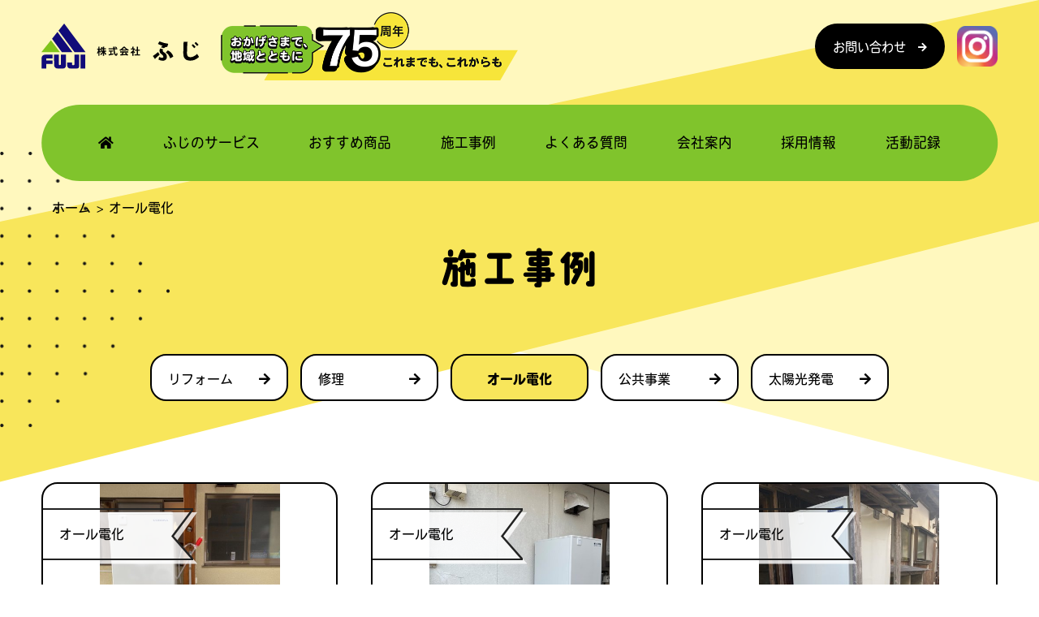

--- FILE ---
content_type: text/html; charset=UTF-8
request_url: https://fuji-ootm.co.jp/works-cat/all-electric/
body_size: 41462
content:
<!doctype html>
<html lang="ja">
<head>
	<meta charset="UTF-8">
	<meta http-equiv="X-UA-Compatible" content="IE=edge">
	<meta name="viewport" content="width=device-width,initial-scale=1.0,user-scalable=yes">
    <meta name="thumbnail" content="https://fuji-ootm.co.jp/wp-content/themes/fuji/img/main_img.png">
    <link rel="icon" type="image/x-icon" href="https://fuji-ootm.co.jp/wp-content/themes/fuji/img/favicon.png">
	<script>
	  (function(d) {
		var config = {
		  kitId: 'leq1kcc',
		  scriptTimeout: 3000,
		  async: true
		},
		h=d.documentElement,t=setTimeout(function(){h.className=h.className.replace(/\bwf-loading\b/g,"")+" wf-inactive";},config.scriptTimeout),tk=d.createElement("script"),f=false,s=d.getElementsByTagName("script")[0],a;h.className+=" wf-loading";tk.src='https://use.typekit.net/'+config.kitId+'.js';tk.async=true;tk.onload=tk.onreadystatechange=function(){a=this.readyState;if(f||a&&a!="complete"&&a!="loaded")return;f=true;clearTimeout(t);try{Typekit.load(config)}catch(e){}};s.parentNode.insertBefore(tk,s)
	  })(document);
	</script>
	<meta name='robots' content='index, follow, max-image-preview:large, max-snippet:-1, max-video-preview:-1' />

	<!-- This site is optimized with the Yoast SEO plugin v20.8 - https://yoast.com/wordpress/plugins/seo/ -->
	<title>オール電化 - 株式会社ふじ【株式会社ふじ】では但馬の新築・リフォームから太陽光発電、不動産事業まで幅広くお手伝いしています</title>
	<meta name="description" content="エコキュート、家庭用蓄電池、太陽光発電、新築・リフォーム工事(Ideal Planning)は兵庫県朝来市和田山にある株式会社ふじへお任せ下さい。" />
	<link rel="canonical" href="https://fuji-ootm.co.jp/works-cat/all-electric/" />
	<link rel="next" href="https://fuji-ootm.co.jp/works-cat/all-electric/page/2/" />
	<meta property="og:locale" content="ja_JP" />
	<meta property="og:type" content="article" />
	<meta property="og:title" content="オール電化 - 株式会社ふじ【株式会社ふじ】では但馬の新築・リフォームから太陽光発電、不動産事業まで幅広くお手伝いしています" />
	<meta property="og:description" content="エコキュート、家庭用蓄電池、太陽光発電、新築・リフォーム工事(Ideal Planning)は兵庫県朝来市和田山にある株式会社ふじへお任せ下さい。" />
	<meta property="og:url" content="https://fuji-ootm.co.jp/works-cat/all-electric/" />
	<meta property="og:site_name" content="株式会社ふじ【株式会社ふじ】では但馬の新築・リフォームから太陽光発電、不動産事業まで幅広くお手伝いしています" />
	<meta property="og:image" content="https://fuji-ootm.co.jp/wp-content/uploads/2023/06/main_img.png" />
	<meta property="og:image:width" content="1412" />
	<meta property="og:image:height" content="974" />
	<meta property="og:image:type" content="image/png" />
	<meta name="twitter:card" content="summary_large_image" />
	<script type="application/ld+json" class="yoast-schema-graph">{"@context":"https://schema.org","@graph":[{"@type":"CollectionPage","@id":"https://fuji-ootm.co.jp/works-cat/all-electric/","url":"https://fuji-ootm.co.jp/works-cat/all-electric/","name":"オール電化 - 株式会社ふじ【株式会社ふじ】では但馬の新築・リフォームから太陽光発電、不動産事業まで幅広くお手伝いしています","isPartOf":{"@id":"https://fuji-ootm.co.jp/#website"},"primaryImageOfPage":{"@id":"https://fuji-ootm.co.jp/works-cat/all-electric/#primaryimage"},"image":{"@id":"https://fuji-ootm.co.jp/works-cat/all-electric/#primaryimage"},"thumbnailUrl":"https://fuji-ootm.co.jp/wp-content/uploads/2023/06/base032-rotated.jpeg","description":"エコキュート、家庭用蓄電池、太陽光発電、新築・リフォーム工事(Ideal Planning)は兵庫県朝来市和田山にある株式会社ふじへお任せ下さい。","breadcrumb":{"@id":"https://fuji-ootm.co.jp/works-cat/all-electric/#breadcrumb"},"inLanguage":"ja"},{"@type":"ImageObject","inLanguage":"ja","@id":"https://fuji-ootm.co.jp/works-cat/all-electric/#primaryimage","url":"https://fuji-ootm.co.jp/wp-content/uploads/2023/06/base032-rotated.jpeg","contentUrl":"https://fuji-ootm.co.jp/wp-content/uploads/2023/06/base032-rotated.jpeg","width":768,"height":1024},{"@type":"BreadcrumbList","@id":"https://fuji-ootm.co.jp/works-cat/all-electric/#breadcrumb","itemListElement":[{"@type":"ListItem","position":1,"name":"ホーム","item":"https://fuji-ootm.co.jp/"},{"@type":"ListItem","position":2,"name":"オール電化"}]},{"@type":"WebSite","@id":"https://fuji-ootm.co.jp/#website","url":"https://fuji-ootm.co.jp/","name":"株式会社ふじ【株式会社ふじ】では但馬の新築・リフォームから太陽光発電、不動産事業まで幅広くお手伝いしています","description":"エコキュート、家庭用蓄電池、太陽光発電、新築・リフォーム工事(Ideal Planning)は兵庫県朝来市和田山にある株式会社ふじへお任せ下さい。","publisher":{"@id":"https://fuji-ootm.co.jp/#organization"},"potentialAction":[{"@type":"SearchAction","target":{"@type":"EntryPoint","urlTemplate":"https://fuji-ootm.co.jp/?s={search_term_string}"},"query-input":"required name=search_term_string"}],"inLanguage":"ja"},{"@type":"Organization","@id":"https://fuji-ootm.co.jp/#organization","name":"株式会社ふじ","url":"https://fuji-ootm.co.jp/","logo":{"@type":"ImageObject","inLanguage":"ja","@id":"https://fuji-ootm.co.jp/#/schema/logo/image/","url":"https://fuji-ootm.co.jp/wp-content/uploads/2023/06/icon_logo.svg","contentUrl":"https://fuji-ootm.co.jp/wp-content/uploads/2023/06/icon_logo.svg","width":1,"height":1,"caption":"株式会社ふじ"},"image":{"@id":"https://fuji-ootm.co.jp/#/schema/logo/image/"}}]}</script>
	<!-- / Yoast SEO plugin. -->


<link rel='dns-prefetch' href='//ajax.googleapis.com' />
<link rel='dns-prefetch' href='//cdnjs.cloudflare.com' />
<link rel='dns-prefetch' href='//code.jquery.com' />
<link rel='dns-prefetch' href='//use.fontawesome.com' />
<link rel="alternate" type="application/rss+xml" title="株式会社ふじ【株式会社ふじ】では但馬の新築・リフォームから太陽光発電、不動産事業まで幅広くお手伝いしています &raquo; フィード" href="https://fuji-ootm.co.jp/feed/" />
<link rel="alternate" type="application/rss+xml" title="株式会社ふじ【株式会社ふじ】では但馬の新築・リフォームから太陽光発電、不動産事業まで幅広くお手伝いしています &raquo; コメントフィード" href="https://fuji-ootm.co.jp/comments/feed/" />
<link rel="alternate" type="application/rss+xml" title="株式会社ふじ【株式会社ふじ】では但馬の新築・リフォームから太陽光発電、不動産事業まで幅広くお手伝いしています &raquo; オール電化 カテゴリー のフィード" href="https://fuji-ootm.co.jp/works-cat/all-electric/feed/" />
<style id='wp-img-auto-sizes-contain-inline-css'>
img:is([sizes=auto i],[sizes^="auto," i]){contain-intrinsic-size:3000px 1500px}
/*# sourceURL=wp-img-auto-sizes-contain-inline-css */
</style>
<style id='wp-emoji-styles-inline-css'>

	img.wp-smiley, img.emoji {
		display: inline !important;
		border: none !important;
		box-shadow: none !important;
		height: 1em !important;
		width: 1em !important;
		margin: 0 0.07em !important;
		vertical-align: -0.1em !important;
		background: none !important;
		padding: 0 !important;
	}
/*# sourceURL=wp-emoji-styles-inline-css */
</style>
<style id='wp-block-library-inline-css'>
:root{--wp-block-synced-color:#7a00df;--wp-block-synced-color--rgb:122,0,223;--wp-bound-block-color:var(--wp-block-synced-color);--wp-editor-canvas-background:#ddd;--wp-admin-theme-color:#007cba;--wp-admin-theme-color--rgb:0,124,186;--wp-admin-theme-color-darker-10:#006ba1;--wp-admin-theme-color-darker-10--rgb:0,107,160.5;--wp-admin-theme-color-darker-20:#005a87;--wp-admin-theme-color-darker-20--rgb:0,90,135;--wp-admin-border-width-focus:2px}@media (min-resolution:192dpi){:root{--wp-admin-border-width-focus:1.5px}}.wp-element-button{cursor:pointer}:root .has-very-light-gray-background-color{background-color:#eee}:root .has-very-dark-gray-background-color{background-color:#313131}:root .has-very-light-gray-color{color:#eee}:root .has-very-dark-gray-color{color:#313131}:root .has-vivid-green-cyan-to-vivid-cyan-blue-gradient-background{background:linear-gradient(135deg,#00d084,#0693e3)}:root .has-purple-crush-gradient-background{background:linear-gradient(135deg,#34e2e4,#4721fb 50%,#ab1dfe)}:root .has-hazy-dawn-gradient-background{background:linear-gradient(135deg,#faaca8,#dad0ec)}:root .has-subdued-olive-gradient-background{background:linear-gradient(135deg,#fafae1,#67a671)}:root .has-atomic-cream-gradient-background{background:linear-gradient(135deg,#fdd79a,#004a59)}:root .has-nightshade-gradient-background{background:linear-gradient(135deg,#330968,#31cdcf)}:root .has-midnight-gradient-background{background:linear-gradient(135deg,#020381,#2874fc)}:root{--wp--preset--font-size--normal:16px;--wp--preset--font-size--huge:42px}.has-regular-font-size{font-size:1em}.has-larger-font-size{font-size:2.625em}.has-normal-font-size{font-size:var(--wp--preset--font-size--normal)}.has-huge-font-size{font-size:var(--wp--preset--font-size--huge)}.has-text-align-center{text-align:center}.has-text-align-left{text-align:left}.has-text-align-right{text-align:right}.has-fit-text{white-space:nowrap!important}#end-resizable-editor-section{display:none}.aligncenter{clear:both}.items-justified-left{justify-content:flex-start}.items-justified-center{justify-content:center}.items-justified-right{justify-content:flex-end}.items-justified-space-between{justify-content:space-between}.screen-reader-text{border:0;clip-path:inset(50%);height:1px;margin:-1px;overflow:hidden;padding:0;position:absolute;width:1px;word-wrap:normal!important}.screen-reader-text:focus{background-color:#ddd;clip-path:none;color:#444;display:block;font-size:1em;height:auto;left:5px;line-height:normal;padding:15px 23px 14px;text-decoration:none;top:5px;width:auto;z-index:100000}html :where(.has-border-color){border-style:solid}html :where([style*=border-top-color]){border-top-style:solid}html :where([style*=border-right-color]){border-right-style:solid}html :where([style*=border-bottom-color]){border-bottom-style:solid}html :where([style*=border-left-color]){border-left-style:solid}html :where([style*=border-width]){border-style:solid}html :where([style*=border-top-width]){border-top-style:solid}html :where([style*=border-right-width]){border-right-style:solid}html :where([style*=border-bottom-width]){border-bottom-style:solid}html :where([style*=border-left-width]){border-left-style:solid}html :where(img[class*=wp-image-]){height:auto;max-width:100%}:where(figure){margin:0 0 1em}html :where(.is-position-sticky){--wp-admin--admin-bar--position-offset:var(--wp-admin--admin-bar--height,0px)}@media screen and (max-width:600px){html :where(.is-position-sticky){--wp-admin--admin-bar--position-offset:0px}}

/*# sourceURL=wp-block-library-inline-css */
</style><style id='global-styles-inline-css'>
:root{--wp--preset--aspect-ratio--square: 1;--wp--preset--aspect-ratio--4-3: 4/3;--wp--preset--aspect-ratio--3-4: 3/4;--wp--preset--aspect-ratio--3-2: 3/2;--wp--preset--aspect-ratio--2-3: 2/3;--wp--preset--aspect-ratio--16-9: 16/9;--wp--preset--aspect-ratio--9-16: 9/16;--wp--preset--color--black: #000000;--wp--preset--color--cyan-bluish-gray: #abb8c3;--wp--preset--color--white: #ffffff;--wp--preset--color--pale-pink: #f78da7;--wp--preset--color--vivid-red: #cf2e2e;--wp--preset--color--luminous-vivid-orange: #ff6900;--wp--preset--color--luminous-vivid-amber: #fcb900;--wp--preset--color--light-green-cyan: #7bdcb5;--wp--preset--color--vivid-green-cyan: #00d084;--wp--preset--color--pale-cyan-blue: #8ed1fc;--wp--preset--color--vivid-cyan-blue: #0693e3;--wp--preset--color--vivid-purple: #9b51e0;--wp--preset--gradient--vivid-cyan-blue-to-vivid-purple: linear-gradient(135deg,rgb(6,147,227) 0%,rgb(155,81,224) 100%);--wp--preset--gradient--light-green-cyan-to-vivid-green-cyan: linear-gradient(135deg,rgb(122,220,180) 0%,rgb(0,208,130) 100%);--wp--preset--gradient--luminous-vivid-amber-to-luminous-vivid-orange: linear-gradient(135deg,rgb(252,185,0) 0%,rgb(255,105,0) 100%);--wp--preset--gradient--luminous-vivid-orange-to-vivid-red: linear-gradient(135deg,rgb(255,105,0) 0%,rgb(207,46,46) 100%);--wp--preset--gradient--very-light-gray-to-cyan-bluish-gray: linear-gradient(135deg,rgb(238,238,238) 0%,rgb(169,184,195) 100%);--wp--preset--gradient--cool-to-warm-spectrum: linear-gradient(135deg,rgb(74,234,220) 0%,rgb(151,120,209) 20%,rgb(207,42,186) 40%,rgb(238,44,130) 60%,rgb(251,105,98) 80%,rgb(254,248,76) 100%);--wp--preset--gradient--blush-light-purple: linear-gradient(135deg,rgb(255,206,236) 0%,rgb(152,150,240) 100%);--wp--preset--gradient--blush-bordeaux: linear-gradient(135deg,rgb(254,205,165) 0%,rgb(254,45,45) 50%,rgb(107,0,62) 100%);--wp--preset--gradient--luminous-dusk: linear-gradient(135deg,rgb(255,203,112) 0%,rgb(199,81,192) 50%,rgb(65,88,208) 100%);--wp--preset--gradient--pale-ocean: linear-gradient(135deg,rgb(255,245,203) 0%,rgb(182,227,212) 50%,rgb(51,167,181) 100%);--wp--preset--gradient--electric-grass: linear-gradient(135deg,rgb(202,248,128) 0%,rgb(113,206,126) 100%);--wp--preset--gradient--midnight: linear-gradient(135deg,rgb(2,3,129) 0%,rgb(40,116,252) 100%);--wp--preset--font-size--small: 13px;--wp--preset--font-size--medium: 20px;--wp--preset--font-size--large: 36px;--wp--preset--font-size--x-large: 42px;--wp--preset--spacing--20: 0.44rem;--wp--preset--spacing--30: 0.67rem;--wp--preset--spacing--40: 1rem;--wp--preset--spacing--50: 1.5rem;--wp--preset--spacing--60: 2.25rem;--wp--preset--spacing--70: 3.38rem;--wp--preset--spacing--80: 5.06rem;--wp--preset--shadow--natural: 6px 6px 9px rgba(0, 0, 0, 0.2);--wp--preset--shadow--deep: 12px 12px 50px rgba(0, 0, 0, 0.4);--wp--preset--shadow--sharp: 6px 6px 0px rgba(0, 0, 0, 0.2);--wp--preset--shadow--outlined: 6px 6px 0px -3px rgb(255, 255, 255), 6px 6px rgb(0, 0, 0);--wp--preset--shadow--crisp: 6px 6px 0px rgb(0, 0, 0);}:where(.is-layout-flex){gap: 0.5em;}:where(.is-layout-grid){gap: 0.5em;}body .is-layout-flex{display: flex;}.is-layout-flex{flex-wrap: wrap;align-items: center;}.is-layout-flex > :is(*, div){margin: 0;}body .is-layout-grid{display: grid;}.is-layout-grid > :is(*, div){margin: 0;}:where(.wp-block-columns.is-layout-flex){gap: 2em;}:where(.wp-block-columns.is-layout-grid){gap: 2em;}:where(.wp-block-post-template.is-layout-flex){gap: 1.25em;}:where(.wp-block-post-template.is-layout-grid){gap: 1.25em;}.has-black-color{color: var(--wp--preset--color--black) !important;}.has-cyan-bluish-gray-color{color: var(--wp--preset--color--cyan-bluish-gray) !important;}.has-white-color{color: var(--wp--preset--color--white) !important;}.has-pale-pink-color{color: var(--wp--preset--color--pale-pink) !important;}.has-vivid-red-color{color: var(--wp--preset--color--vivid-red) !important;}.has-luminous-vivid-orange-color{color: var(--wp--preset--color--luminous-vivid-orange) !important;}.has-luminous-vivid-amber-color{color: var(--wp--preset--color--luminous-vivid-amber) !important;}.has-light-green-cyan-color{color: var(--wp--preset--color--light-green-cyan) !important;}.has-vivid-green-cyan-color{color: var(--wp--preset--color--vivid-green-cyan) !important;}.has-pale-cyan-blue-color{color: var(--wp--preset--color--pale-cyan-blue) !important;}.has-vivid-cyan-blue-color{color: var(--wp--preset--color--vivid-cyan-blue) !important;}.has-vivid-purple-color{color: var(--wp--preset--color--vivid-purple) !important;}.has-black-background-color{background-color: var(--wp--preset--color--black) !important;}.has-cyan-bluish-gray-background-color{background-color: var(--wp--preset--color--cyan-bluish-gray) !important;}.has-white-background-color{background-color: var(--wp--preset--color--white) !important;}.has-pale-pink-background-color{background-color: var(--wp--preset--color--pale-pink) !important;}.has-vivid-red-background-color{background-color: var(--wp--preset--color--vivid-red) !important;}.has-luminous-vivid-orange-background-color{background-color: var(--wp--preset--color--luminous-vivid-orange) !important;}.has-luminous-vivid-amber-background-color{background-color: var(--wp--preset--color--luminous-vivid-amber) !important;}.has-light-green-cyan-background-color{background-color: var(--wp--preset--color--light-green-cyan) !important;}.has-vivid-green-cyan-background-color{background-color: var(--wp--preset--color--vivid-green-cyan) !important;}.has-pale-cyan-blue-background-color{background-color: var(--wp--preset--color--pale-cyan-blue) !important;}.has-vivid-cyan-blue-background-color{background-color: var(--wp--preset--color--vivid-cyan-blue) !important;}.has-vivid-purple-background-color{background-color: var(--wp--preset--color--vivid-purple) !important;}.has-black-border-color{border-color: var(--wp--preset--color--black) !important;}.has-cyan-bluish-gray-border-color{border-color: var(--wp--preset--color--cyan-bluish-gray) !important;}.has-white-border-color{border-color: var(--wp--preset--color--white) !important;}.has-pale-pink-border-color{border-color: var(--wp--preset--color--pale-pink) !important;}.has-vivid-red-border-color{border-color: var(--wp--preset--color--vivid-red) !important;}.has-luminous-vivid-orange-border-color{border-color: var(--wp--preset--color--luminous-vivid-orange) !important;}.has-luminous-vivid-amber-border-color{border-color: var(--wp--preset--color--luminous-vivid-amber) !important;}.has-light-green-cyan-border-color{border-color: var(--wp--preset--color--light-green-cyan) !important;}.has-vivid-green-cyan-border-color{border-color: var(--wp--preset--color--vivid-green-cyan) !important;}.has-pale-cyan-blue-border-color{border-color: var(--wp--preset--color--pale-cyan-blue) !important;}.has-vivid-cyan-blue-border-color{border-color: var(--wp--preset--color--vivid-cyan-blue) !important;}.has-vivid-purple-border-color{border-color: var(--wp--preset--color--vivid-purple) !important;}.has-vivid-cyan-blue-to-vivid-purple-gradient-background{background: var(--wp--preset--gradient--vivid-cyan-blue-to-vivid-purple) !important;}.has-light-green-cyan-to-vivid-green-cyan-gradient-background{background: var(--wp--preset--gradient--light-green-cyan-to-vivid-green-cyan) !important;}.has-luminous-vivid-amber-to-luminous-vivid-orange-gradient-background{background: var(--wp--preset--gradient--luminous-vivid-amber-to-luminous-vivid-orange) !important;}.has-luminous-vivid-orange-to-vivid-red-gradient-background{background: var(--wp--preset--gradient--luminous-vivid-orange-to-vivid-red) !important;}.has-very-light-gray-to-cyan-bluish-gray-gradient-background{background: var(--wp--preset--gradient--very-light-gray-to-cyan-bluish-gray) !important;}.has-cool-to-warm-spectrum-gradient-background{background: var(--wp--preset--gradient--cool-to-warm-spectrum) !important;}.has-blush-light-purple-gradient-background{background: var(--wp--preset--gradient--blush-light-purple) !important;}.has-blush-bordeaux-gradient-background{background: var(--wp--preset--gradient--blush-bordeaux) !important;}.has-luminous-dusk-gradient-background{background: var(--wp--preset--gradient--luminous-dusk) !important;}.has-pale-ocean-gradient-background{background: var(--wp--preset--gradient--pale-ocean) !important;}.has-electric-grass-gradient-background{background: var(--wp--preset--gradient--electric-grass) !important;}.has-midnight-gradient-background{background: var(--wp--preset--gradient--midnight) !important;}.has-small-font-size{font-size: var(--wp--preset--font-size--small) !important;}.has-medium-font-size{font-size: var(--wp--preset--font-size--medium) !important;}.has-large-font-size{font-size: var(--wp--preset--font-size--large) !important;}.has-x-large-font-size{font-size: var(--wp--preset--font-size--x-large) !important;}
/*# sourceURL=global-styles-inline-css */
</style>

<style id='classic-theme-styles-inline-css'>
/*! This file is auto-generated */
.wp-block-button__link{color:#fff;background-color:#32373c;border-radius:9999px;box-shadow:none;text-decoration:none;padding:calc(.667em + 2px) calc(1.333em + 2px);font-size:1.125em}.wp-block-file__button{background:#32373c;color:#fff;text-decoration:none}
/*# sourceURL=/wp-includes/css/classic-themes.min.css */
</style>
<link rel='stylesheet' id='wp-pagenavi-css' href='https://fuji-ootm.co.jp/wp-content/plugins/wp-pagenavi/pagenavi-css.css?ver=2.70' media='all' />
<link rel='stylesheet' id='fuji-style-css' href='https://fuji-ootm.co.jp/wp-content/themes/fuji/style.css?ver=1.0.0' media='all' />
<link rel='stylesheet' id='fontawesome-css' href='https://use.fontawesome.com/releases/v5.12.1/css/all.css' media='all' />
<link rel='stylesheet' id='swiper-css' href='https://fuji-ootm.co.jp/wp-content/themes/fuji/js/swiper.css' media='all' />
<link rel='stylesheet' id='ui-css' href='https://code.jquery.com/ui/1.12.1/themes/smoothness/jquery-ui.css' media='all' />
<script src="https://ajax.googleapis.com/ajax/libs/jquery/1.11.3/jquery.min.js?ver=1.11.3" id="jquery-js"></script>
<script src="https://cdnjs.cloudflare.com/ajax/libs/jquery-easing/1.4.1/jquery.easing.min.js" id="easing-js"></script>
<script src="https://code.jquery.com/jquery-migrate-1.2.1.min.js" id="migrate-js"></script>
<script src="https://fuji-ootm.co.jp/wp-content/themes/fuji/js/swiper.js?ver=6.9" id="swiper-js"></script>
<script src="https://cdnjs.cloudflare.com/ajax/libs/jqueryui/1.12.1/jquery-ui.min.js" id="ui-js"></script>
<script src="https://ajax.googleapis.com/ajax/libs/jqueryui/1/i18n/jquery.ui.datepicker-ja.min.js" id="datepicker-js"></script>
<link rel="https://api.w.org/" href="https://fuji-ootm.co.jp/wp-json/" /><link rel="alternate" title="JSON" type="application/json" href="https://fuji-ootm.co.jp/wp-json/wp/v2/works-cat/4" /><link rel="EditURI" type="application/rsd+xml" title="RSD" href="https://fuji-ootm.co.jp/xmlrpc.php?rsd" />
<meta name="generator" content="WordPress 6.9" />
<link rel="icon" href="https://fuji-ootm.co.jp/wp-content/uploads/2023/06/cropped-favicon-32x32.png" sizes="32x32" />
<link rel="icon" href="https://fuji-ootm.co.jp/wp-content/uploads/2023/06/cropped-favicon-192x192.png" sizes="192x192" />
<link rel="apple-touch-icon" href="https://fuji-ootm.co.jp/wp-content/uploads/2023/06/cropped-favicon-180x180.png" />
<meta name="msapplication-TileImage" content="https://fuji-ootm.co.jp/wp-content/uploads/2023/06/cropped-favicon-270x270.png" />
    <!-- Google tag (gtag.js) -->
	<script async src="https://www.googletagmanager.com/gtag/js?id=G-2D2QHPVGBV"></script>
	<script>
	  window.dataLayer = window.dataLayer || [];
	  function gtag(){dataLayer.push(arguments);}
	  gtag('js', new Date());

	  gtag('config', 'G-2D2QHPVGBV');
	</script>
</head>
<body class="archive tax-works-cat term-all-electric term-4 wp-theme-fuji hfeed">
<header id="header" class="hmbg_wrap second_head_wrap">
	<div class="h_inner">
		<div class="h_logo">
						<div class="logo">
				<a href="https://fuji-ootm.co.jp/">
					<picture>
					  <source media="(max-width:850px)" srcset="https://fuji-ootm.co.jp/wp-content/themes/fuji/img/logo_sp.svg">
					  <img src="https://fuji-ootm.co.jp/wp-content/themes/fuji/img/logo.svg" alt="株式会社ふじ">
					</picture>
				</a>
			</div>
						<div class="h_anniversary">
				<picture>
					<source media="(max-width:850px)" srcset="https://fuji-ootm.co.jp/wp-content/themes/fuji/img/anniversary_sp.png">
					<img src="https://fuji-ootm.co.jp/wp-content/themes/fuji/img/anniversary.png" alt="おかげさまで、地域とともに75周年 これまでも、これからも">	
				</picture>
			</div>	
		</div>
		<div class="h_btn">
			<a href="https://fuji-ootm.co.jp/contact" class="btn1">お問い合わせ</a>
			<a href="https://www.instagram.com/kabufujii/" target="_blank" class="insta"><img src="https://fuji-ootm.co.jp/wp-content/themes/fuji/img/icon_insta.svg" alt="Instagram"></a>
		</div>
		<div class="gnav_hmbg hmbg_btn">
            <div class="hmbg_inner">
            </div>
            <span>MENU</span>
        </div>
	</div>
		<nav id="gnav">
		<ul class="gnav_li">
			<li><a href="https://fuji-ootm.co.jp/"><i class="fas fa-home"></i></a></li>
									<li>
				<a href="https://fuji-ootm.co.jp/service">ふじのサービス</a>
				<div class="gnav_inner left">
					<ul class="gnav_inner_li">
												<li>
							<a href="https://fuji-ootm.co.jp/service/%e7%b5%a6%e6%8e%92%e6%b0%b4/">
								<img src="https://fuji-ootm.co.jp/wp-content/uploads/2024/06/icon_service_sink.png" alt="">								<span>給排水<b>衛</b>生設備</span>
							</a>
						</li>
												<li>
							<a href="https://fuji-ootm.co.jp/service/ecocute/">
								<img src="https://fuji-ootm.co.jp/wp-content/uploads/2023/06/icon_service_ecocute.png" alt="">								<span>エコキュート</span>
							</a>
						</li>
												<li>
							<a href="https://fuji-ootm.co.jp/service/reform/">
								<img src="https://fuji-ootm.co.jp/wp-content/uploads/2023/06/icon_service_reform.png" alt="">								<span>リフォーム</span>
							</a>
						</li>
												<li>
							<a href="https://fuji-ootm.co.jp/service/solar-power/">
								<img src="https://fuji-ootm.co.jp/wp-content/uploads/2023/06/icon_service_solar.png" alt="">								<span>太陽光発電</span>
							</a>
						</li>
												<li>
							<a href="https://fuji-ootm.co.jp/service/public-facility/">
								<img src="https://fuji-ootm.co.jp/wp-content/uploads/2023/06/icon_service_public.png" alt="">								<span>公共施設</span>
							</a>
						</li>
											</ul>
				</div>
			</li>
						<li><a href="https://fuji-ootm.co.jp/recommend">おすすめ商品</a></li>
			<li><a href="https://fuji-ootm.co.jp/works">施工事例</a></li>
			<li><a href="https://fuji-ootm.co.jp/faq">よくある質問</a></li>
			<li><a href="https://fuji-ootm.co.jp/company">会社案内</a></li>
			<li><a href="https://fuji-ootm.co.jp/recruit">採用情報</a></li>
			<li><a href="https://fuji-ootm.co.jp/report">活動記録</a></li>
		</ul>
	</nav>
	<div class="second_head">
	<div class="breadcrumbs_wrap">
				<p id="breadcrumbs"><span><span><a href="https://fuji-ootm.co.jp/">ホーム</a></span> &gt; <span class="breadcrumb_last" aria-current="page">オール電化</span></span></p>			</div>
		<h1 class="head1">施工事例</h1>
			<ul class="category_li">
				<li><a href="https://fuji-ootm.co.jp/works-cat/reform/">リフォーム</a></li>
				<li><a href="https://fuji-ootm.co.jp/works-cat/repair/">修理</a></li>
				<li><span>オール電化</span></li>
				<li><a href="https://fuji-ootm.co.jp/works-cat/public/">公共事業</a></li>
				<li><a href="https://fuji-ootm.co.jp/works-cat/solar/">太陽光発電</a></li>
			</ul>
	</div>
	<nav id="sp_nav">
        <div class="sp_nav_inner">
            <ul class="sp_nav_li">
												<li class="acc-wrap">
					<span class="acc-btn"><a href="https://fuji-ootm.co.jp/service">ふじのサービス</a></span>
					<div class="sp_inner acc-cont">
						<ul class="sp_inner_li">
														<li><a href="https://fuji-ootm.co.jp/service/%e7%b5%a6%e6%8e%92%e6%b0%b4/">給排水<b>衛</b>生設備</a></li>
														<li><a href="https://fuji-ootm.co.jp/service/ecocute/">エコキュート</a></li>
														<li><a href="https://fuji-ootm.co.jp/service/reform/">リフォーム</a></li>
														<li><a href="https://fuji-ootm.co.jp/service/solar-power/">太陽光発電</a></li>
														<li><a href="https://fuji-ootm.co.jp/service/public-facility/">公共施設</a></li>
													</ul>
					</div>
				</li>
								<li><a href="https://fuji-ootm.co.jp/recommend">おすすめ商品</a></li>
				<li><a href="https://fuji-ootm.co.jp/works">施工事例</a></li>
				<li><a href="https://fuji-ootm.co.jp/faq">よくある質問</a></li>
				<li><a href="https://fuji-ootm.co.jp/company">会社案内</a></li>
				<li><a href="https://fuji-ootm.co.jp/recruit">採用情報</a></li>
				<li><a href="https://fuji-ootm.co.jp/report">活動記録</a></li>
            </ul>
            <div class="sp_nav_btn">
				<a href="https://fuji-ootm.co.jp/contact" class="tac">お問い合わせ</a>
				<a href="https://www.instagram.com/kabufujii/" target="_blank" class="insta"><i class="fab fa-instagram"></i></a>
			</div>
        </div>
    </nav>
</header>
<div class="wrapper">
		<div class="tac_btn">
		<div class="tac_btn_wrap">
						<p class="btn phone"><span>079-672-3248<br><small>電話での問合せ(平日8:00-17:00)</small></span></p>
						<a href="https://fuji-ootm.co.jp/contact" class="btn mail"><span>メールでの<br>問合せ・見積り依頼</span></a>
		</div>
	</div>
	<div class="archive_temp archive_works">
    <ul class="works_li">
		        <li>
			<a href="https://fuji-ootm.co.jp/works/155/">
				<div class="post_img tate">
										<span class="cat">オール電化</span>
										<img width="413" height="550" src="https://fuji-ootm.co.jp/wp-content/uploads/2023/06/base032-413x550.jpeg" class="attachment-medium size-medium wp-post-image" alt="" decoding="async" loading="lazy" srcset="https://fuji-ootm.co.jp/wp-content/uploads/2023/06/base032-413x550.jpeg 413w, https://fuji-ootm.co.jp/wp-content/uploads/2023/06/base032-rotated.jpeg 768w" sizes="auto, (max-width: 413px) 100vw, 413px" />				</div>
				<p class="tit">養父市　N様邸施工事例</p>
			</a>
        </li>
		        <li>
			<a href="https://fuji-ootm.co.jp/works/152/">
				<div class="post_img tate">
										<span class="cat">オール電化</span>
										<img width="413" height="550" src="https://fuji-ootm.co.jp/wp-content/uploads/2023/06/base031-413x550.jpeg" class="attachment-medium size-medium wp-post-image" alt="" decoding="async" loading="lazy" srcset="https://fuji-ootm.co.jp/wp-content/uploads/2023/06/base031-413x550.jpeg 413w, https://fuji-ootm.co.jp/wp-content/uploads/2023/06/base031.jpeg 768w" sizes="auto, (max-width: 413px) 100vw, 413px" />				</div>
				<p class="tit">朝来市　T様邸施工事例</p>
			</a>
        </li>
		        <li>
			<a href="https://fuji-ootm.co.jp/works/149/">
				<div class="post_img tate">
										<span class="cat">オール電化</span>
										<img width="413" height="550" src="https://fuji-ootm.co.jp/wp-content/uploads/2023/06/base029-413x550.jpeg" class="attachment-medium size-medium wp-post-image" alt="" decoding="async" loading="lazy" srcset="https://fuji-ootm.co.jp/wp-content/uploads/2023/06/base029-413x550.jpeg 413w, https://fuji-ootm.co.jp/wp-content/uploads/2023/06/base029.jpeg 768w" sizes="auto, (max-width: 413px) 100vw, 413px" />				</div>
				<p class="tit">豊岡市　Ｕ様邸施工事例</p>
			</a>
        </li>
		        <li>
			<a href="https://fuji-ootm.co.jp/works/146/">
				<div class="post_img tate">
										<span class="cat">オール電化</span>
										<img width="413" height="550" src="https://fuji-ootm.co.jp/wp-content/uploads/2023/06/base028-413x550.jpeg" class="attachment-medium size-medium wp-post-image" alt="" decoding="async" loading="lazy" srcset="https://fuji-ootm.co.jp/wp-content/uploads/2023/06/base028-413x550.jpeg 413w, https://fuji-ootm.co.jp/wp-content/uploads/2023/06/base028-rotated.jpeg 768w" sizes="auto, (max-width: 413px) 100vw, 413px" />				</div>
				<p class="tit">養父市　Ｔ様邸施工事例</p>
			</a>
        </li>
		        <li>
			<a href="https://fuji-ootm.co.jp/works/110/">
				<div class="post_img tate">
										<span class="cat">オール電化</span>
										<img width="413" height="550" src="https://fuji-ootm.co.jp/wp-content/uploads/2023/06/base-6-413x550.jpg" class="attachment-medium size-medium wp-post-image" alt="" decoding="async" loading="lazy" srcset="https://fuji-ootm.co.jp/wp-content/uploads/2023/06/base-6-413x550.jpg 413w, https://fuji-ootm.co.jp/wp-content/uploads/2023/06/base-6-rotated.jpg 768w" sizes="auto, (max-width: 413px) 100vw, 413px" />				</div>
				<p class="tit">朝来市　O様邸施工事例</p>
			</a>
        </li>
		        <li class="dummy"></li>
    </ul>
    <div class="pn_wrap">
		<div class='wp-pagenavi' role='navigation'>
<span aria-current='page' class='current'>1</span>
</div>    </div>
</div>
</div> <!--/.wrapper-->
<div class="pagetop" id="back-top"><a href="#"><i class="fas fa-arrow-up"></i></a></div>
<footer id="footer">
	<div class="f_inner">
		<a href="https://fuji-ootm.co.jp/" class="f_logo">
			<img src="https://fuji-ootm.co.jp/wp-content/themes/fuji/img/icon_logo.svg" alt="FUJI">
			<p>総合建設業　株式会社ふじ</p>
		</a>
		<p class="f_address"><span class="code">〒669-5202</span>兵庫県朝来市和田山町東谷４丁目５番地<br>TEL.<span class="tel">079-672-3248</span>　FAX.079-672-5630</p>
		<div class="f_link">
			<a href="https://fuji-ootm.co.jp/privacy-policy">プライバシーポリシー</a>
			<hr>
			<a href="https://fuji-ootm.co.jp/link">リンク集</a>
		</div>
	</div>
	<small class="copyright">Copyright © FUJI Co ,. Ltd All Rights Reserved</small>
</footer>
<script type="speculationrules">
{"prefetch":[{"source":"document","where":{"and":[{"href_matches":"/*"},{"not":{"href_matches":["/wp-*.php","/wp-admin/*","/wp-content/uploads/*","/wp-content/*","/wp-content/plugins/*","/wp-content/themes/fuji/*","/*\\?(.+)"]}},{"not":{"selector_matches":"a[rel~=\"nofollow\"]"}},{"not":{"selector_matches":".no-prefetch, .no-prefetch a"}}]},"eagerness":"conservative"}]}
</script>
<script src="https://fuji-ootm.co.jp/wp-content/themes/fuji/js/navigation.js?ver=1.0.0" id="fuji-navigation-js"></script>
<script id="wp-emoji-settings" type="application/json">
{"baseUrl":"https://s.w.org/images/core/emoji/17.0.2/72x72/","ext":".png","svgUrl":"https://s.w.org/images/core/emoji/17.0.2/svg/","svgExt":".svg","source":{"concatemoji":"https://fuji-ootm.co.jp/wp-includes/js/wp-emoji-release.min.js?ver=6.9"}}
</script>
<script type="module">
/*! This file is auto-generated */
const a=JSON.parse(document.getElementById("wp-emoji-settings").textContent),o=(window._wpemojiSettings=a,"wpEmojiSettingsSupports"),s=["flag","emoji"];function i(e){try{var t={supportTests:e,timestamp:(new Date).valueOf()};sessionStorage.setItem(o,JSON.stringify(t))}catch(e){}}function c(e,t,n){e.clearRect(0,0,e.canvas.width,e.canvas.height),e.fillText(t,0,0);t=new Uint32Array(e.getImageData(0,0,e.canvas.width,e.canvas.height).data);e.clearRect(0,0,e.canvas.width,e.canvas.height),e.fillText(n,0,0);const a=new Uint32Array(e.getImageData(0,0,e.canvas.width,e.canvas.height).data);return t.every((e,t)=>e===a[t])}function p(e,t){e.clearRect(0,0,e.canvas.width,e.canvas.height),e.fillText(t,0,0);var n=e.getImageData(16,16,1,1);for(let e=0;e<n.data.length;e++)if(0!==n.data[e])return!1;return!0}function u(e,t,n,a){switch(t){case"flag":return n(e,"\ud83c\udff3\ufe0f\u200d\u26a7\ufe0f","\ud83c\udff3\ufe0f\u200b\u26a7\ufe0f")?!1:!n(e,"\ud83c\udde8\ud83c\uddf6","\ud83c\udde8\u200b\ud83c\uddf6")&&!n(e,"\ud83c\udff4\udb40\udc67\udb40\udc62\udb40\udc65\udb40\udc6e\udb40\udc67\udb40\udc7f","\ud83c\udff4\u200b\udb40\udc67\u200b\udb40\udc62\u200b\udb40\udc65\u200b\udb40\udc6e\u200b\udb40\udc67\u200b\udb40\udc7f");case"emoji":return!a(e,"\ud83e\u1fac8")}return!1}function f(e,t,n,a){let r;const o=(r="undefined"!=typeof WorkerGlobalScope&&self instanceof WorkerGlobalScope?new OffscreenCanvas(300,150):document.createElement("canvas")).getContext("2d",{willReadFrequently:!0}),s=(o.textBaseline="top",o.font="600 32px Arial",{});return e.forEach(e=>{s[e]=t(o,e,n,a)}),s}function r(e){var t=document.createElement("script");t.src=e,t.defer=!0,document.head.appendChild(t)}a.supports={everything:!0,everythingExceptFlag:!0},new Promise(t=>{let n=function(){try{var e=JSON.parse(sessionStorage.getItem(o));if("object"==typeof e&&"number"==typeof e.timestamp&&(new Date).valueOf()<e.timestamp+604800&&"object"==typeof e.supportTests)return e.supportTests}catch(e){}return null}();if(!n){if("undefined"!=typeof Worker&&"undefined"!=typeof OffscreenCanvas&&"undefined"!=typeof URL&&URL.createObjectURL&&"undefined"!=typeof Blob)try{var e="postMessage("+f.toString()+"("+[JSON.stringify(s),u.toString(),c.toString(),p.toString()].join(",")+"));",a=new Blob([e],{type:"text/javascript"});const r=new Worker(URL.createObjectURL(a),{name:"wpTestEmojiSupports"});return void(r.onmessage=e=>{i(n=e.data),r.terminate(),t(n)})}catch(e){}i(n=f(s,u,c,p))}t(n)}).then(e=>{for(const n in e)a.supports[n]=e[n],a.supports.everything=a.supports.everything&&a.supports[n],"flag"!==n&&(a.supports.everythingExceptFlag=a.supports.everythingExceptFlag&&a.supports[n]);var t;a.supports.everythingExceptFlag=a.supports.everythingExceptFlag&&!a.supports.flag,a.supports.everything||((t=a.source||{}).concatemoji?r(t.concatemoji):t.wpemoji&&t.twemoji&&(r(t.twemoji),r(t.wpemoji)))});
//# sourceURL=https://fuji-ootm.co.jp/wp-includes/js/wp-emoji-loader.min.js
</script>
<script src="https://fuji-ootm.co.jp/wp-content/themes/fuji/js/budouX.js"></script>
<script>
$(window).on('load scroll', function(){
	var nav_top = $('#gnav').offset().top;
	var scroll = $(this).scrollTop();
	if(scroll >= nav_top){
		$('#gnav').addClass('nav_fixed');
	}else{
		$('#gnav').removeClass('nav_fixed');
	}
});
	
$(window).on('load resize', function(){
    var h_h = $('.h_inner').height();
    $('.h_pt').css('padding-top', h_h);
});

$(window).on('load scroll', function(){
	var wrapper = $('.wrapper').offset().top;
	var scroll = $(window).scrollTop(); 
	if(scroll > wrapper){
		$('.tac_btn').fadeIn(300);	
	}else{
		$('.tac_btn').fadeOut(300);	
	}
});
	
$('.hmbg_btn').click(function(){
    $('.hmbg_wrap').toggleClass('open');
    $('body').toggleClass('hmbg_open');
});

$('.sp_nav_li > li').each(function(i){
    var anm = .1*i;
    $(this).css('transition-delay', anm+'s');
});

$( function () {
	$( "#back-top" ).hide(), $( function () {
		$( window ).scroll( function () {
			$( this ).scrollTop() > 0 ? $( ".pagetop" ).fadeIn() : $( ".pagetop" ).fadeOut()
		} ), $( "#back-top a" ).click( function () {
			return $( "body,html" ).animate( {
				scrollTop: 0
			}, 800, "easeOutExpo" ), !1
		} )
	} )
} )
$( window ).on( "load", function () {
	var t = $( location ).attr( "href" );
	if ( t.indexOf( "?id=" ) != -1 ) {
		var o = t.split( "?id=" ),
			n = $( "#" + o[ o.length - 1 ] );
		if ( n.length ) {
			var i = n.offset().top;
			$( "html, body" ).animate( {
				scrollTop: i
			}, 800 )
		}
	}
} )

if ( navigator . userAgent . match( /(iPhone|iPad|iPod|Android)/ ) ) {
	$( function () {
		$( '.tel' ) . each( function () {
			var str = $( this ) . html();
			$( this ) . html( $( '<a>' ) . attr( 'href', 'tel:' + $( this ) . text() . replace( /-/g, '' ) ) . append( str + '</a>' ) );
		} );
	} );
}
	
jQuery(function(){
    var windowWidth = $(window).width();
    var headerHight =110; 
    jQuery('a[href^=#]').click(function() {
    var href= jQuery(this).attr("href");
    var target = jQuery(href == "#" || href == "" ? 'html' : href);
    var position = target.offset().top-headerHight;
    jQuery('body,html').animate({scrollTop:position});
    return false;
   });
});

$(function() {
 $('a:not([href^="#"]):not([target])').on('click', function(e){
   e.preventDefault();
   url = $(this).attr('href');
   if (url !== '') {
     setTimeout(function () {
       window.location = url;
     }, 700);
   }
   return false;
 });
});
    
var accordion = $( ".acc-wrap" );
	accordion.each( function () {
		var noTargetAccordion = $( this ).siblings( accordion );
		$( this ).find( ".acc-btn" ).click( function () {
			$( this ).next( ".acc-cont" ).slideToggle();
			$( this ).toggleClass( "acc-open" );
			noTargetAccordion.find( ".acc-cont" ).slideUp();
			noTargetAccordion.find( ".acc-btn" ).removeClass( "acc-open" );
		} );
	} );
    
window.MSInputMethodContext && document.documentMode && document.write('<script src="https://fuji-ootm.co.jp/wp-content/themes/fuji/js/ie11CustomProperties.js"><\/script>');

setTimeout(function(){
	if (document.getElementsByTagName("html")[0].classList.contains('wf-active') != true) {
        document.getElementsByTagName("html")[0].classList.add('loading-delay');
    }
}, 3000);
	

$(function(){
    $(window).scroll(function (){
        $('.scrl_anm').each(function(){
            var wscroll = $(window).scrollTop();
            var wh = $(window).height();
            var w = wscroll + wh;
            var bscroll = $(this).offset().top;
			var w_w = $(window).width();
            if(w_w < 767){
               var bh = $(this).height() * .3; 
            }else{
               var bh = $(this).height() * .5;  
            }
            var b = bscroll + bh;
            if(w > b){
                $(this).addClass('show');
            }
            if(767 > w_w){
                var img_s = $(this).find('.img').offset().top;
                var img_h = $(this).find('.img').height() * .3;
                var img = img_s + img_h;
                if(w > img){
                    $(this).find('.img').addClass('show');
                }
            }
        });
    });
});
//--common--
    
	

	
	
</script>
</body>
</html>


--- FILE ---
content_type: text/css
request_url: https://fuji-ootm.co.jp/wp-content/themes/fuji/style.css?ver=1.0.0
body_size: 79204
content:
@charset "UTF-8";

@import url("./css/reset.css");
@import url("./css/contact.css");
@import url("./css/single.css");
@import url("./css/policy.css");

:root {
    --c_yellow: #FFF8BE;
    --d_yellow: #F8E65B;
    --c_green: #80C42C;
    --gothic: hiragino-kaku-gothic-pron, sans-serif;
    --heisei: heisei-maru-gothic-std, sans-serif;
    --kokoro: ab-kokoro-no3, sans-serif;
	--kokoro1: ab-kokoro-no1, sans-serif;
    --fz12: clamp(1rem, .8vw, 1.2rem);
	--fz15: clamp(1.3rem, 1vw, 1.5rem);
	--fz16: clamp(1.3rem, 1.1vw, 1.6rem);
    --fz17: clamp(1.4rem, 1.2vw, 1.7rem);
    --fz18: clamp(1.5rem, 1.3vw, 1.8rem);
	--fz20: clamp(1.6rem, 1.4vw, 2rem);
	--fz21: clamp(1.6rem, 1.5vw, 2.1rem);
	--fz24: clamp(1.7rem, 1.7vw, 2.4rem);
	--fz25: clamp(1.8rem, 1.8vw, 2.5rem);
    --fz30: clamp(2rem, 2.1vw, 3rem);
	--fz31: clamp(2rem, 2.2vw, 3.1rem);
	--fz32: clamp(2.1rem, 2.3vw, 3.2rem);
	--fz34: clamp(2.2rem, 2.4vw, 3.4rem);
	--fz45: clamp(2.8rem, 3.3vw, 4.5rem);
	--fz48: clamp(3rem, 3.5vw, 4.8rem);
	--fz52: clamp(3.3rem, 3.8vw, 5.2rem);
	--fz58: clamp(3.8rem, 4.2vw, 5.8rem);
}

@font-face {
}

html {
    font-size: 62.5%;
	visibility: hidden;
}
html.wf-active,　html.loading-delay {
    visibility: visible;
}
body {
    color: #000;
    font-size: 1.6rem;
    font-family: var(--heisei);
    font-weight: 400;
    letter-spacing: 0;
    line-height: 1.5;
    background: #fff;
}
body.bg_yellow {
    background: var(--c_yellow);
}
.post_img {
    position: relative;
    width: 100%;
    height: auto;
	background: #fff;
    overflow: hidden;
    z-index: 1;
}
.post_img img {
    position: absolute;
    top: 50%;
    left: 50%;
    width: 100%;
    height: 100%;
    object-fit: cover;
    transform: translate(-50%, -50%);
}
.post_img.yoko img {
	width: 100%;
	height: auto;
}
.post_img.tate img {
	width: auto;
	height: 100%;
}
a.post_img {
    display: block;
}
a.post_img img {
    transition: all .3s ease;
}
a.post_img:hover img {
    transform: translate(-50%, -50%) scale(1.03);
}
.txt {
    width: 100%;
}
.txt.center {
    text-align: center;
}
.acc-cont {
	display: none;
}
@media only screen and (max-width: 767px) {
	body {
		font-size: 1.3rem;
	}
}
/*//common*/

/*pagetop*/
.pagetop {
    bottom: 60px;
    position: fixed;
    right: 20px;
    z-index: 998 !important;
}
.pagetop > a {
    display: flex;
    justify-content: center;
    align-items: center;
    width: 50px;
    height: 50px;
    color: #fff;
    font-size: 1.3rem;
    background-color: #000;
    border: 2px solid #000;
    border-radius: 50%;
    transition: all .3s ease;
    box-sizing: border-box;
}
.pagetop > a:hover {
    color: #000;
    background-color: #fff;
}
@media only screen and (max-width: 767px) {
	.pagetop {
		right: 15px;
	}
}
/*//pagetop*/


/*header*/
#header {
    width: 100%;
}
.h_inner {
	position: relative;
    display: flex;
    justify-content: space-between;
    align-items: center;
    max-width: 1270px;
    width: 92%;
	padding: 15px 0;
    margin: auto;
	z-index: 99;
}
.h_logo {
    display: flex;
    justify-content: flex-start;
    align-items: center;
    width: auto;
}
.h_btn {
    display: flex;
    justify-content: flex-end;
    align-items: center;
    width: auto;
}
.h_btn .btn1 {
	padding: 20px 20px 17px;
}
.logo {
    opacity: 1;
    width: 196px;
    margin-right: 25px;
    transition: all .3s ease;
}
.logo:hover {
    opacity: .6;
}
.h_aniversary {
    width: 366px;
}
.btn_wrap {
    display: flex;
    flex-wrap: wrap;
    justify-content: center;
    align-items: center;
    width: 100%;
}
.btn_wrap > a {
    margin: 0 10px 10px;
}
.btn1 {
    display: flex;
    justify-content: space-between;
    align-items: center;
    width: auto;
    padding: 25px;
    color: #fff;
    font-size: var(--fz17);
	line-height: 1;
    background: #000;
    border: 2px solid #000;
    border-radius: 9999px;
    transition: all .3s ease;
}
.btn1::after {
    content: '\f061';
    position: relative;
    right: 0;
	margin-left: 15px;
    font-size: .8em;
    font-family: "Font Awesome 5 Free";
    font-weight: 900;
	line-height: 1.3;
    transition: all .3s ease;
}
.btn1:hover::after {
    right: -5px;
}
.btn1:hover {
    color: #000;
    background: #fff;
}
.h_btn .insta {
    opacity: 1;
    width: 50px;
    margin-left: 15px;
    transition: all .3s ease;
}
.h_btn .insta:hover {
    opacity: .6;
}
#gnav {
	position: relative;
	margin-top: 5px;
}
#header #top_main + #gnav {
    margin-top: -10px;
}
.gnav_li {
    position: absolute;
	top: 10px;
	left: 50%;
    display: flex;
    justify-content: space-between;
    align-items: center;
	max-width: 1270px;
    width: 92%;
    padding: 0 2.5em;
    background: var(--c_green);
    border-radius: 9999px;
	list-style: none;
	transform: translateX(-50%);
	transition: all .3s ease;
	z-index: 99;
}
#gnav.nav_fixed .gnav_li {
	position: fixed;
}
.gnav_li > li {
    width: auto;
}
.gnav_li > li > a, .gnav_li > li > span {
    opacity: 1;
	position: relative;
    display: flex;
    justify-content: center;
    align-items: center;
    padding: 35px 30px;
    font-size: var(--fz18);
    transition: all .3s ease;
	cursor: pointer;
	z-index: 1;
}
.gnav_li > li > a::after {
    content: '';
    position: absolute;
    top: 50%;
    left: 50%;
    display: block;
    width: calc(100% - 60px);
    height: 2px;
    background: #000;
	transform: translate(-50%, .7em) scaleX(0);
    transform-origin: center center;
	transition: all .3s ease;
}
.gnav_li > li > a:hover::after {
	transform: translate(-50%, .7em) scaleX(1);
}
#gnav.nav_fixed .gnav_li > li > a, #gnav.nav_fixed .gnav_li > li > span {
	padding: 20px 30px;
}
.gnav_li > li > span::before, .gnav_li > li > span::after {
	content: '';
	opacity: 0;
    position: absolute;
    left: 50%;
    display: block;
    width: 0;
    height: 0;
	pointer-events: none;
	transform: translateX(-50%);
	transition: all .3s ease;
}
.gnav_li > li:hover > span::before, .gnav_li > li:hover > span::after {
	opacity: 1;
	pointer-events: auto;
}
.gnav_li > li > span::before {
	top: 100%;
    border-top: none;
    border-right: 12px solid transparent;
    border-bottom: 15px solid var(--c_green);
    border-left: 12px solid transparent;
}
.gnav_li > li > span::after {
    top: calc(100% + 7px);
    border-top: none;
    border-right: 7px solid transparent;
    border-bottom: 10px solid #fff;
    border-left: 7px solid transparent;
}
.gnav_inner {
	opacity: 0;
	position: absolute;
    top: 100%;
	max-width: 830px;
    width: 100%;
    padding: 10px;
	pointer-events: none;
	transition: all .3s ease;
}
.gnav_li > li:hover .gnav_inner {
	opacity: 1;
	pointer-events: auto;
}
.gnav_inner.left {
    left: 0;
}
.gnav_inner_li {
    display: flex;
	flex-wrap: wrap;
    justify-content: space-between;
    align-items: flex-end;
    width: auto;
    padding: 30px 2em;
    background: #fff;
    border: 5px solid var(--c_green);
    border-radius: 50px;
	list-style: none;
}
.gnav_inner_li > li {
    width: 23%;
	margin-bottom: 20px;
}
.gnav_inner_li a {
	opacity: 1;
	display: flex;
	flex-direction: column;
	justify-content: center;
	align-items: center;
	width: 100%;
	padding: 0 10px;
	line-height: 1;
	transition: all .3s ease;
}
.gnav_inner_li img {
	display: block;
	margin-bottom: 10px;
}
.gnav_inner_li a span {
	position: relative;
    font-size: var(--fz18);
}
.gnav_inner_li a span b {
	font-weight:normal;
}
.gnav_inner_li a span::after {
	content: '';
	position: absolute;
	top: calc(100% + 2px);
	left: 50%;
	display: block;
	width: 100%;
	height: 2px;
	background: #000;
	transform: translateX(-50%) scaleX(0);
	transform-origin: center center;
	transition: all .3s ease;
}
.gnav_inner_li a:hover span::after {
	transform: translateX(-50%) scaleX(1);
}
.h_anniversary {
    width: 366px;
}
.logo picture, .h_anniversary picture {
	display: block;
	width: 100%;
}
.hmbg_btn {
	flex-shrink: 0;
	position: fixed;
	top: 10px;
	right: 4%;
    display: none;
	flex-direction: column;
	justify-content: center;
	align-items: center;
	width: 73px;
	height: 73px;
	background: var(--c_green);
	border-radius: 50%;
    padding-top: 7px;
    cursor: pointer;
	z-index: 99;
}
.hmbg_inner {
    position: relative;
    width: 22px;
    height: 3px;
    margin-top: 7px;
	margin-right: 6px;
    margin-bottom: 7px;
    background-color: #000;
	border-radius: 9999px;
    transition: all .5s ease;
}
.hmbg_wrap.open .hmbg_inner {
    background-color: transparent;
	transform: rotate(360deg);
}
.hmbg_inner::before, .hmbg_inner::after {
    content: '';
    position: absolute;
    left: 0;
    display: block;
    width: 28px;
    height: 3px;
    background-color: #000;
	border-radius: 9999px;
}
.hmbg_inner::before {
    top: -7px;
    transition: all .5s ease;
}
.hmbg_inner::after {
    bottom: -7px;
    transition: all .5s ease;
}
.hmbg_wrap.open .hmbg_inner::before {
    transform: translateY(7px) rotate(45deg);
}
.hmbg_wrap.open .hmbg_inner::after {
    transform: translateY(-7px) rotate(-45deg);
}
.hmbg_btn > span {
    display: block;
	height: 1.2em;
    margin-top: 7px;
    font-size: .6em;
	font-family: var(--gothic);
	font-weight: 700;
	line-height: 1;
    text-align: center;
	transition: all .3s ease;
}
.hmbg_wrap.open .hmbg_btn > span {
    opacity: 0;
    height: 0;
}
body.hmbg_open {
    overflow: hidden;
}
#sp_nav {
    opacity: 0;
    position: fixed;
    top: 70px;
    left: 50%;
    width: 92%;
	max-height: 96vh;
	height: auto;
    padding: 30px 20px 35px;
    background-color: #fff;
	border-radius: 30px;
    box-shadow: 0 3px 10px #bbb;
    overflow: auto;
    pointer-events: none;
	transform: translateX(-50%);
    transition: all .5s ease;
	z-index: 99;
}
.sp_nav_li {
    max-width: 500px;
    width: 100%;
    margin: 0 auto 30px;
    list-style: none;
}
.sp_nav_li > li > a, .sp_nav_li > li > span {
    display: flex;
    justify-content: space-between;
    align-items: center;
    padding: 20px 0 15px;
    font-size: var(--fz25);
    font-weight: 300;
	line-height: 1;
    transition: all .3s ease;
}
.sp_nav_li > li > a::after {
	content: '\f061';
	font-size: .5em;
	font-family: "Font Awesome 5 Free";
	font-weight: 900;
}
.sp_nav_li > li > span {
	cursor: pointer;
}
.sp_nav_li > li > span::after {
	content: '\f078';
	font-size: .7em;
	font-family: "Font Awesome 5 Free";
	font-weight: 900;
	transition: all .3s ease;
}
.sp_nav_li > li > span.acc-open::after {
	content: '\f077';
}
.sp_nav_li a:hover {
    opacity: .6;
}
.sp_nav_li > li {
    border-bottom: 1px solid #707070;
}
.sp_nav_li li {
    opacity: 0;
    transition: all .5s ease;
    transform: translateY(20px);
}
.hmbg_wrap.open .sp_nav_li li {
    opacity: 1;
    transform: translateY(0);
}
.sp_inner_li {
	width: 100%;
	margin-bottom: 10px;
    list-style: none;
}
.sp_inner_li > li {
    padding-left: 1.5em;
}
.sp_inner_li > li > a {
	display: block;
	padding: 5px 0;
	font-size: var(--fz18);
}
.sp_nav_btn {
    display: flex;
    justify-content: space-between;
    align-items: center;
	max-width: 500px;
	width: 100%;
	margin: auto;
}
.sp_nav_btn .tac {
    padding: 20px;
    color: #fff;
    font-size: var(--fz25);
    line-height: 1;
    background: #000;
    border: 2px solid #000;
    border-radius: 25px;
	transition: all .3s ease;
}
.sp_nav_btn .tac:hover {
	color: #000;
	background: #fff;
}
.sp_nav_btn .insta {
    display: flex;
    justify-content: center;
    align-items: center;
    width: 64px;
    height: 64px;
    font-size: 3.5rem;
	background: #fff;
    border: 2px solid #000;
    border-radius: 50%;
	transition: all .3s ease;
}
.sp_nav_btn .insta:hover {
	color: #fff;
	background: #000;
}
.tac_btn {
	position: fixed;
	bottom: 130px;
	right: 20px;
	display: none;
	z-index: 99;
}
.tac_btn_wrap {
	display: flex;
	flex-direction: column;
    justify-content: flex-start;
    align-items: flex-end;
	width: auto;
}
.tac_btn_wrap > .btn {
    position: relative;
    display: flex;
    justify-content: flex-start;
    align-items: center;
	width: 100px;
    background: #fff;
	border: 4px dotted #000;
    border-radius: 9999px;
	transition: all .5s ease;
}
.tac_btn_wrap > .btn.phone:hover {
	width: 365px;
}
.tac_btn_wrap > .btn.mail:hover {
	width: 330px;
}
.tac_btn_wrap > .btn::before {
    content: '';
    flex-shrink: 0;
    display: flex;
    justify-content: center;
    align-items: center;
    width: 92px;
    height: 92px;
}
.tac_btn_wrap > .btn.phone::before {
    background: url("./img/icon_tel.svg") center center/53px auto no-repeat;
}
.tac_btn_wrap > .btn.mail::before {
    background: url("./img/icon_mail.svg") center center/53px auto no-repeat;
}
.tac_btn_wrap > .btn.mail {
	margin-top: 15px;
}
.tac_btn_wrap > .btn > span {
    opacity: 0;
    width: 0;
	height: 0;
    padding-right: 20px;
	margin-left: -5px;
	font-size: 2.2rem;
	white-space: nowrap;
    transition: all .5s ease;
	overflow: hidden;
}
.tac_btn_wrap > .btn:hover > span {
    opacity: 1;
	width: 100%;
	height: auto;
}
.tac_btn_wrap > .btn > span > small {
    font-size: .7em;
}
.tac_btn_wrap > .btn.phone > span {
	line-height: 1;
}
.tac_btn_wrap > .btn.mail > span {
	line-height: 1.3;
}
@media only screen and (max-width: 1270px) {
	.gnav_li {
		padding: 0 2em;
	}
	.gnav_li > li > a, .gnav_li > li > span {
		padding: 35px 20px;
	}
	#gnav.nav_fixed .gnav_li > li > a, #gnav.nav_fixed .gnav_li > li > span {
		padding: 20px;
	}
}
@media only screen and (max-width: 1024px) {
	#header #gnav {
		display: none;
	}
	.h_inner {
		padding: 5px 0 10px;
	}
	.h_btn {
		display: none;
	}
	.hmbg_btn {
		display: flex;
	}
	.hmbg_wrap.open #sp_nav {
        opacity: 1;
        pointer-events: auto;
    }
}
@media only screen and (max-width: 850px) {
    .logo {
        width: 83px;
        margin-right: 15px;
    }
    .h_anniversary {
        width: 166px;
    }
}
@media only screen and (max-width: 767px) {
	.tac_btn {
		right: 15px;
	}
	.tac_btn_wrap > .btn {
		width: 60px;
	}
	.tac_btn_wrap > .btn::before {
		width: 50px;
		height: 50px;
	}
	.tac_btn_wrap > .btn > span {
		margin-left: 0;
	}
	.tac_btn_wrap > .btn.phone > span {
		font-size: 1.6rem;
	}
	.tac_btn_wrap > .btn.mail > span {
		font-size: 1.4rem;
	}
	.tac_btn_wrap > .btn.phone:hover {
		width: 240px;
	}
	.tac_btn_wrap > .btn.mail:hover {
		width: 200px;
	}
	.tac_btn_wrap > .btn.phone::before {
		background: url("./img/icon_tel.svg") center center/26px auto no-repeat;
	}
	.tac_btn_wrap > .btn.mail::before {
		background: url("./img/icon_mail.svg") center center/30px auto no-repeat;
	}
	.tac_btn_wrap > .btn.mail {
		margin-top: 10px;
	}
}
@media only screen and (max-width: 550px) {
	.logo {
		width: 73px;
		margin-right: 10px;
	}
	.h_anniversary {
		width: 120px;
	}
}
/*//header*/

/*footer*/
#footer {
    position: relative;
    width: 100%;
    background: var(--c_yellow);
	z-index: 1;
}
.f_inner {
    display: flex;
    flex-direction: column;
    justify-content: flex-start;
    align-items: center;
    width: 100%;
    padding: 25px 1.5em 30px;
    text-align: center;
    background: var(--d_yellow);
}
.f_logo {
    opacity: 1;
    display: block;
    margin-bottom: 10px;
    transition: all .3s ease;
}
.f_logo:hover {
    opacity: 1;
}
.f_logo img {
    display: block;
    width: 55px;
    margin: 0 auto 15px;
}
.f_logo p {
    font-size: var(--fz17);
    font-weight: 700;
    line-height: 1;
}
.f_address {
    width: 100%;
    margin-bottom: 20px;
}
.f_address .code {
    margin-right: 1em;
}
.f_link {
    display: flex;
    justify-content: center;
    align-items: center;
}
.f_link a {
    opacity: 1;
    display: block;
    padding: 0 5px;
	line-height: 1;
    transition: all .3s ease;
}
.f_link hr {
    width: 1px;
    height: 1em;
    border: none;
    background: #000;
}
.f_link a:hover {
    opacity: .6;
}
.copyright {
    display: block;
    width: 100%;
    padding: 15px;
    font-size: var(--fz12);
    line-height: 1.3;
    text-align: center;
}
#footer::before {
    content: '';
    position: absolute;
    bottom: 98%;
    right: 6px;
    width: 95px;
    height: 100px;
    background: url("./img/figure_square_line.png") left bottom/765px auto no-repeat;
    transform: rotate(89deg) scale(1,-1);
	z-index: -1;
}
@media only screen and (max-width: 767px) {
	#footer::before {
		width: 65px;
		height: 75px;
	}
}
@media only screen and (max-width: 550px) {
	.f_address .code {
		display: block;
		margin-right: 0;
	}
	.copyright {
		padding: 10px;
	}
}
/*//footer*/

/*top*/
#top_main {
    position: relative;
    width: 100%;
	margin-top: -25px;
}
.top_main_wrap {
    position: relative;
	display: flex;
    flex-direction: row-reverse;
    justify-content: center;
    align-items: center;
    width: 100%;
}
.top_main_wrap::before {
    content: '';
    position: absolute;
	bottom: 0;
    right: 0;
    display: block;
    max-width: 970px;
    width: 100%;
	height: 97%;
    background: url("./img/top_main_back.png") left center/auto 100% no-repeat;
    z-index: 0;
}
#top_main .main_img {
    position: relative;
    width: 51%;
    margin-left: -1%;
	pointer-events: none;
    z-index: 2;
}
#top_main .main_img img {
    display: block;
    width: 100%;
	margin: -5px 0 5px;
}
#top_main .slide {
	position: relative;
    display: flex;
    justify-content: flex-end;
    align-items: center;
    width: 52%;
}
.swiper-container.top_slide {
    position: relative;
    width: 95%;
	margin-right: 0;
	background: #fff;
    box-shadow: 10px 10px 0 #000;
    border: 3px solid #431D06;
    border-radius: 20px;
}
.top_slide .swiper-slide a, .top_slide .swiper-slide span {
	opacity: 1;
	display: block;
	width: 100%;
	transition: all .3s ease;
}
.top_slide .swiper-slide a:hover {
	opacity: .6;
}
#top_main .slide .slide_arw {
    position: absolute;
    top: 50%;
	right: -30px;
	display: flex;
	justify-content: space-between;
	align-items: center;
	width: calc(95% + 60px);
    transform: translateY(-50%);
	z-index: 1;
}
.swiper-button-next.circle_black_next, .swiper-button-prev.circle_black_prev {
    position: relative;
    top: 0;
    left: 0;
    right: 0;
    display: flex;
    justify-content: center;
    align-items: center;
    width: 60px;
    height: 60px;
    margin-top: 0;
    background: #000;
    border-radius: 50%;
	transition: all .3s ease;
}
.swiper-button-next.circle_black_next:hover, .swiper-button-prev.circle_black_prev:hover {
	background: #333;
}
.swiper-button-next.circle_black_next::before, .swiper-button-prev.circle_black_prev::before {
	color: #fff;
	font-family: "Font Awesome 5 Free";
	font-weight: 900;
	line-height: 1;
}
.swiper-button-next.circle_black_next::before {
	content: '\f061';
}
.swiper-button-prev.circle_black_prev::before {
	content: '\f060';
}
#top_contents {
    position: relative;
    width: 100%;
    padding: 135px 0 50px;
}
.top_contents_li {
    display: flex;
    justify-content: space-between;
    align-items: flex-end;
    max-width: 890px;
    width: 92%;
    margin: auto;
}
.top_contents_li > li {
    display: flex;
    flex-direction: column;
    justify-content: flex-start;
    align-items: center;
    width: 29%;
}
.top_contents_li img {
    display: block;
	width: auto;
    margin-bottom: 20px;
}
.top_contents_li .head3 {
	margin-bottom: 10px;
    font-size: var(--fz30);
    font-family: var(--kokoro);
    line-height: 1.3;
    text-align: center;
}
.top_contents_li .txt {
    margin-bottom: 15px;
	font-size: var(--fz15);
    text-align: center;
}
.top_contents_li > li .btn1 {
	max-width: 245px;
	width: 90%;
}
#top_news {
    position: relative;
    display: flex;
    justify-content: space-between;
    align-items: center;
    max-width: 890px;
    width: 92%;
    padding: 45px 0;
    margin: 0 auto 80px;
}
#top_news::before, #top_news::after {
    content: '';
    position: absolute;
    left: 0;
    display: block;
    width: 100%;
    height: 16px;
    background: url("./img/figure_line_wave.png") center center/auto 100% no-repeat;
    overflow: hidden;
}
#top_news::before {
    top: 0;
}
#top_news::after {
    bottom: 0;
}
.top_news_h {
    flex-shrink: 0;
    width: 5em;
    font-size: 3.6rem;
}
.top_news_h .head2 {
    margin-bottom: 10px;
    font-weight: 700;
    line-height: 1;
    text-align: center;
}
.top_news_h .btn1 {
    width: 100%;
    padding: 15px 25px;
	margin: 0;
    font-size: var(--fz15);
}
.top_news_li {
    display: flex;
    justify-content: space-between;
    width: 100%;
    padding: 0 1.5em;
	list-style: none;
}
.top_news_li > li {
    width: 49%;
}
.top_news_li > li > a {
    display: flex;
    justify-content: space-between;
    align-items: flex-start;
    width: 100%;
	height: 100%;
    padding: 15px;
    background: #fff;
    border: 1px solid #000;
    border-radius: 10px;
	transition: all .3s ease;
}
.top_news_li > li > a:hover {
	background: #f2f2f2;
}
.top_news_li .img {
    flex-shrink: 0;
    width: 100px;
    margin-right: 15px;
}
.top_news_li .img img {
	display: block;
	width: 100%;
	height: auto;
}
.top_news_li .cont {
    display: flex;
    flex-direction: column;
    justify-content: flex-start;
    align-items: flex-start;
    width: 100%;
}
.top_news_li .date {
    display: block;
    padding: 6px 15px 3px;
    margin-bottom: 10px;
    font-size: var(--fz12);
    line-height: 1;
    background: var(--d_yellow);
    border-radius: 9999px;
}
.top_news_li .title {
    text-decoration: underline;
}
#top {
	position: relative;
	width: 100%;
}
#top::before {
	content: '';
	position: absolute;
	top: 0;
	left: 0;
	display: block;
	width: 265px;
	height: 285px;
	background: url("./img/figure_square_line.png") right center/765px auto no-repeat;
	transform: translateY(-30%);
	z-index: -1;
}
#top::after {
    content: '';
    position: absolute;
    top: 0;
    right: 0;
    display: block;
    width: 190px;
    height: 340px;
    background: url("./img/figure_dot1.png") left center/209px auto no-repeat;
	transform: translateY(-20%);
	z-index: -1;
}
#top_contents::before {
    content: '';
    position: absolute;
    bottom: 0;
	left: 0;
    display: block;
    width: 75px;
    height: 340px;
    background: url("./img/figure_dot1.png") left center/209px auto no-repeat;
	transform: translateY(40%) scale(-1, 1);
	z-index: -1;
}
#top_contents::after {
	content: '';
	position: absolute;
	bottom: 0;
	right: 0;
	display: block;
	width: 160px;
	height: 175px;
	background: url("./img/figure_square_line.png") left bottom/650px auto no-repeat;
	transform: translateY(-20%);
	z-index: -1;
}
.btn1.btn_circle, .top_contents_li > li .btn1.btn_circle {
	justify-content: center;
    width: 78px;
    height: 78px;
}
.btn1.btn_circle:hover, .top_contents_li > li .btn1.btn_circle:hover {
	justify-content: space-between;
	width: 90%;
	color: #fff;
	background: #000;
}
.btn1.btn_circle > span {
    opacity: 0;
	display: block;
	width: 0;
	height: 0;
	line-height: 1.3;
	white-space: nowrap;
	transition: all .3s ease;
	overflow: hidden;
}
.btn1.btn_circle:hover  > span {
	opacity: 1;
	width: 100%;
	height: auto;
}
.btn1.btn_circle::after {
	flex-shrink: 0;
	margin-left: 0;
}
.btn1.btn_circle:hover::after {
	margin-left: 15px;
}
@media only screen and (max-width: 1270px) {
	#top_main .slide .slide_arw {
		right: -20px;
		width: calc(95% + 40px);
	}
}
@media only screen and (max-width: 1024px) {
	#top_main {
		margin-top: 0;
	}
	#top_contents {
		padding-top: 30px;
	}
	.top_contents_li img {
		max-width: 220px;
	}
}
@media only screen and (max-width: 767px) {
	.top_main_wrap {
		flex-direction: column;
		justify-content: flex-start;
	}
	#top_main .main_img {
		width: 100%;
		margin-left: 0;
	}
	#top_main .slide {
		width: 100%;
	}
	.swiper-container.top_slide {
		width: 92%;
		margin: auto;
		padding-bottom: 10px;
		box-shadow: 5px 5px 0 #000;
	}
	.swiper-container.top_slide.count_1 {
		padding-bottom: 0;
	}
	#top_main .slide .slide_arw {
		top: 100%;
		right: auto;
		left: 50%;
		width: auto;
		transform: translate(-50%, -50%);
	}
	.swiper-button-next.circle_black_next, .swiper-button-prev.circle_black_prev {
    	margin: 0 5px;
	}
	#top_main .main_img img {
		width: 98%;
		margin: 0 0 0 auto;
	}
	.top_main_wrap::before {
		display: none;
	}
	#top_main .main_img::before {
		content: '';
		position: absolute;
		bottom: 0;
		right: 0;
		display: block;
		max-width: 970px;
		width: 100%;
		height: calc(100% + 95px);
		background: url("./img/top_main_back_sp.png") right top/auto 100% no-repeat;
		z-index: -1;
	}
	.top_contents_li {
		flex-direction: column;
		justify-content: flex-start;
		align-items: center;
		max-width: 500px;
	}
	.top_contents_li > li {
		width: 100%;
		margin-bottom: 50px;
	}
	.top_contents_li img {
		max-width: 270px;
		margin-bottom: 10px;
	}
	.top_contents_li .head3 {
		margin-bottom: 5px;
	}
	.top_contents_li .txt {
		margin-bottom: 10px;
	}
	#top_contents {
		padding: 70px 0 30px;
	}
	#top_news {
		flex-direction: column;
		justify-content: flex-start;
	}
	.top_news_h {
		display: flex;
		justify-content: space-between;
		align-items: center;
		width: 100%;
		margin-bottom: 20px;
	}
	.top_news_h .head2 {
		margin-bottom: 0;
	}
	.top_news_h .btn1 {
		width: auto;
	}
	.top_news_li {
		padding: 0;
	}
	#top::before {
		content: '';
		position: absolute;
		top: 20%;
		right: 0;
		display: block;
		width: 120px;
		background: url("./img/figure_dot1.png") left center/209px auto no-repeat;
		transform: translateY(0) scale(-1, 1);
		z-index: -1;
	}
	#top::after {
		width: 115px;
		transform: translateY(-30%);
	}
	#top_contents::before {
		left: auto;
		right: 0;
		width: 115px;
		transform: translateY(-100%) scale(1, 1);
	}
	#top_contents::after {
		right: auto;
		left: 0;
		width: 115px;
		height: 115px;
		transform: translateY(-20%) scale(-1, 1);
	}
}
@media only screen and (max-width: 550px) {
	.swiper-container.top_slide {
		padding-bottom: 1.5em;
	}
	.swiper-button-next.circle_black_next, .swiper-button-prev.circle_black_prev {
		width: 50px;
		height: 50px;
	}
	.top_contents_li > li {
		margin-bottom: 30px;
	}
	.top_news_li {
		flex-direction: column;
		justify-content: flex-start;
	}
	.top_news_li > li {
		width: 100%;
	}
	.top_news_li > li + li {
		margin-top: 10px;
	}
	.top_news_h {
		margin-bottom: 15px;
		font-size: 2.5rem;
	}
	#top_news {
		padding: 35px 0;
	}
	.top_news_li > li > a {
		padding: 10px;
	}
}
/*//top*/

/*second-header*/
.second_head_wrap {
	position: relative;
	width: 100%;
}
.second_head_wrap::before {
    content: '';
    position: absolute;
    top: 0;
    left: 0;
    display: block;
    width: 100%;
    height: 100%;
    background: var(--c_yellow);
    clip-path: polygon(0 0, 100% 0, 100% 100%, 0 46%);
	z-index: -1;
}
.second_head_wrap::after {
    content: '';
    position: absolute;
    bottom: 0;
    left: 0;
    display: block;
    width: 100%;
    height: 100%;
    background: var(--d_yellow);
    z-index: -1;
    clip-path: polygon(0 46%, 100% 0, 100% 46%, 0 100%);
}
.second_head {
    position: relative;
    display: flex;
	flex-direction: column;
    justify-content: flex-start;
    align-items: center;
    width: 100%;
	min-height: 440px;
	padding: 175px 0 100px;
}
.second_head::before, .service_head::before {
    content: '';
	position: absolute;
	top: 0;
	left: 0;
	display: block;
	width: 209px;
	height: 100%;
	background: url("./img/figure_dot1.png") left center/contain no-repeat;
	transform: scale(-1, 1);
	z-index: 0;
}
.second_head .head1 {
	position: relative;
    font-size: clamp(2.5rem, 3.8vw, 5.2rem);
    font-family: var(--kokoro);
    line-height: 1.3;
    text-align: center;
	z-index: 1;
}
.breadcrumbs_wrap {
    position: relative;
    max-width: 1200px;
    width: 90%;
    margin: -50px auto 30px;
    z-index: 1;
}
@media only screen and (max-width: 1024px) {
	.second_head {
		min-height: 190px;
		padding: 40px 0 35px;
	}
	.second_head::before {
		width: 100px;
	}
	.second_head_wrap::before {
		clop-path: polygon(0 0, 100% 0, 100% 100%, 0 70%);
	}
	.second_head_wrap::after {
		clip-path: polygon(0 30%, 100% 0, 100% 70%, 0 100%);
	}
	.breadcrumbs_wrap {
		margin-top: -20px;
		font-size: clamp(1.1rem, .9vw, 1.3rem);
	}
}
@media only screen and (max-width: 550px) {
	.second_head {
		min-height: 165px;
	}
}
/*//second-header*/


/*works-archive*/
.second_head .head1 span {
    display: block;
    width: 100%;
    margin-bottom: 5px;
    font-size: var(--fz16);
    font-family: var(--gothic);
    font-weight: 700;
    text-align: center;
}
.second_head .head1 span::after {
    content: '';
    display: block;
    width: 112px;
    height: 16px;
    margin: 5px auto 0;
    background: url("./img/figure_line_wave_s.png") center center/contain no-repeat;
}
.category_li {
	position: relative;
    display: flex;
    flex-wrap: wrap;
    justify-content: flex-start;
    max-width: 940px;
    width: 92%;
    padding-left: 15px;
    margin: auto;
	list-style: none;
	z-index: 1;
}
.second_head .head1 + .category_li {
	margin-top: 75px;
}
.category_li > li {
    width: auto;
    margin-right: 15px;
}
.category_li > li > * {
    display: flex;
    justify-content: space-between;
    align-items: center;
    min-width: 170px;
    width: auto;
    padding: 17px 20px 13px;
    background: #fff;
    border: 2px solid #000;
    border-radius: 20px;
}
.category_li > li > span {
    justify-content: center;
    font-weight: 700;
    background: var(--d_yellow);
}
.category_li > li > a::after {
    content: '\f061';
    position: relative;
    right: 0;
    font-family: "Font Awesome 5 Free";
    font-weight: 900;
    transition: all .3s ease;
}
.category_li > li > a:hover::after {
    right: -5px;
}
.works_li {
    display: flex;
    flex-wrap: wrap;
    justify-content: space-between;
    align-items: flex-start;
    max-width: 1280px;
    width: 92%;
    margin: 0 auto 50px;
	list-style: none;
}
.works_li > li {
    width: 31%;
    margin-bottom: 50px;
}
.works_li > li.dummy {
    margin-bottom: 0;
}
.works_li > a {
    display: block;
    width: 100%;
}
.works_li .post_img {
    padding-top: 81%;
    margin-bottom: 10px;
    border: 2px solid #000;
    border-radius: 20px;
}
.works_li .cat {
    position: absolute;
    top: 30px;
    left: 0;
    display: block;
    min-width: 185px;
    width: auto;
    padding: 20px 8% 20px 20px;
	z-index: 1;
}
.works_li .cat::before {
    content: '';
    position: absolute;
    top: 5px;
    left: 0;
    display: block;
    width: calc(100% + 5px);
    height: 100%;
    background: rgba(255, 255, 255, .8);
    clip-path: polygon(100% 0, calc(100% - 25px) 55%, 100% 100%, 0 100%, 0 0);
    z-index: -1;
}
.works_li .cat::after {
	content: '';
    position: absolute;
    top: 0;
    right: 0;
    display: block;
	width: 100%;
	height: 100%;
    background: url("./img/figure_ribon_line.svg") right -1px center/auto calc(100% + 4px) no-repeat transparent;
	border-top: 2px solid #222;
	border-bottom: 2px solid #222;
    z-index: 1;
}
.works_li  .tit {
	font-size: var(--fz18);
    font-weight: 700;
}
.pn_wrap {
	width: 92%;
    margin: 0 auto 180px;
}
.pn_wrap .wp-pagenavi {
    display: flex;
    flex-wrap: wrap;
    justify-content: center;
    align-items: center;
	width: 100%;
}
.pn_wrap .wp-pagenavi a, .pn_wrap .wp-pagenavi span {
    display: flex;
    justify-content: center;
    align-items: center;
    width: 60px;
    height: 60px;
    padding-top: 7px;
    margin: 0 5px;
	color: #000;
	font-size: var(--fz18);
	font-weight: 400;
    line-height: 1;
    border: 2px solid #000;
    border-radius: 50%;
	transition: all .3s ease;
}
.pn_wrap .wp-pagenavi a.prev, .pn_wrap .wp-pagenavi a.last {
	padding-top: 3px;
	color: #fff;
	font-weight: 400;
	background: #000;
}
.pn_wrap .wp-pagenavi span.current, .pn_wrap .wp-pagenavi a:hover {
	color: #fff;
	font-weight: 400;
	background: #000;
}

@media only screen and (max-width: 1024px) {
	.works_li .cat {
		top: 20px;
		min-width: 135px;
		padding: 15px 12% 15px 10px;
	}
	.category_li > li > * {
		min-width: 155px;
	}
	.second_head .head1 + .category_li {
		margin-top: 40px;
	}
}
@media only screen and (max-width: 940px) {
	.category_li > li > * {
		min-width: 150px;
		padding: 15px 20px 11px;
	}
	.category_li {
		flex-wrap: nowrap;
    	max-width: 100%;
    	width: 100%;
		padding: 0 4%;
    	overflow: auto;
		scrollbar-width: none;
		-ms-overflow-style: none;
	}
	.category_li::-webkit-scrollbar{
  		display: none;
	}
	.category_li > li {
		margin-right: 5px;
	}
}
@media only screen and (max-width: 767px) {
	.works_li {
		margin-bottom: 20px;
	}
	.works_li > li {
		width: 48%;
		margin-bottom: 30px;
	}
	.works_li .cat {
		min-width: 130px;
		padding: 12px 12% 8px 7px;
	}
	.works_li .post_img {
		border-radius: 15px;
	}
	.pn_wrap {
		margin-bottom: 90px;
	}
	.pn_wrap .wp-pagenavi a, .pn_wrap .wp-pagenavi span {
		width: 45px;
		height: 45px;
		font-size: 1.3rem;
	}
}
/*//works-archive*/

/*works-single*/
.works_single_top {
    max-width: 1065px;
    width: 92%;
    padding-bottom: 65px;
    margin: auto;
}
.works_single_top .tit {
    margin-bottom: 25px;
    font-size: var(--fz34);
    font-weight: 700;
    line-height: 1.3;
    text-align: center;
}
.works_single_top .slide {
    width: 100%;
    margin: 0 auto 50px;
}
.works_single_top .cont {
    width: 100%;
}
.works_single_top .cont > * + * {
    margin-top: 30px;
}
.works_single_middle {
    width: 100%;
    padding: 65px 0 55px;
    background: var(--c_yellow);
}
.works_single_middle .wrap {
    display: flex;
    justify-content: space-between;
    align-items: flex-start;
    max-width: 1065px;
    width: 92%;
    margin: auto;
}
/*.works_single_middle .wrap:nth-of-type(even) {
    flex-direction: row-reverse;
}*/
.works_single_middle .wrap + .wrap {
    margin-top: 75px;
}
.works_single_middle .post_img {
    width: 49%;
    padding-top: 43%;
    border: 2px solid #222;
    border-radius: 20px;
}
.works_single_middle .cont {
    width: 47%;
}
.works_single_middle .cont > * + * {
    margin-top: 30px;
}
.works_single_gallery {
    display: flex;
	flex-wrap: wrap;
    justify-content: space-between;
    max-width: 1050px;
    width: 92%;
    padding: 55px 0 90px;
    margin: auto;
	list-style: none;
}
.works_single_gallery > li {
    width: 48%;
    margin-bottom: 40px;
}
.works_gallery_b .post_img {
    width: 100%;
    padding-top: 64%;
    border: 2px solid #222;
    border-radius: 20px;
}
.swiper-container.works_single_slide {
	max-width: 800px;
    width: 100%;
	margin: auto;
	border: 2px solid #222;
	border-radius: 20px;
}
.works_single_slide .swiper-slide {
	width: 100%;
}
.works_single_slide .post_img {
	width: 100%;
	padding-top: 59%;
}
.swiper-pagination.works_single_pn {
    position: relative;
    display: flex;
    flex-wrap: wrap;
    justify-content: center;
	max-width: 800px;
	width: 100%;
	margin: 10px auto 0;
}
.swiper-pagination.works_single_pn .swiper-pagination-bullet {
	opacity: 1;
    display: block;
    width: 17%;
    padding-top: 12%;
    margin: 0 5px 10px;
    background: center center/cover no-repeat;
    border: 2px solid #222;
    border-radius: 25px;
	transition: all .3s ease;
}
.swiper-pagination.works_single_pn .swiper-pagination-bullet:hover {
	opacity: .6;
}
.swiper-container.works_gallery_slide {
    padding: 20px 0 90px;
}
.works_gallery_slide .swiper-slide {
    width: 77%;
    margin: 0 2%;
}
.works_gallery_b .works_gallery_slide .swiper-slide .post_img {
	border-radius: 15px;
}
.works_single .post_cont {
	width: 92%;
	margin: auto;
}
@media only screen and (max-width: 767px) {
	.swiper-pagination.works_single_pn .swiper-pagination-bullet {
		flex-shrink: 0;
		width: 99px;
		height: 74px;
		margin: 0 7px 0 0;
		border-radius: 15px;
	}
	.swiper-pagination.works_single_pn {
		flex-wrap: nowrap;
		justify-content: flex-start;
		max-width: 100%;
		padding: 0 4%;
		overflow: auto;
		scrollbar-width: none;
    	-ms-overflow-style: none;
	}
	.swiper-pagination.works_single_pn::-webkit-scrollbar{
  		display: none;
	}
	.works_single_top {
		width: 100%;
	}
	.works_single_top .tit, .works_single_top .cont {
		width: 92%;
		margin-right: auto;
		margin-left: auto;
	}
	.swiper-container.works_single_slide {
		width: 92%;
		margin: auto;
	}
	.works_single_top .tit {
		margin-bottom: 10px;
	}
	.works_single_top .slide {
		margin-bottom: 15px;
	}
}
@media only screen and (max-width: 550px) {
	.works_single_middle {
		padding: 30px 0 35px;
	}
	.works_single_middle .wrap, .works_single_middle .wrap:nth-of-type(even) {
		flex-direction: column;
		justify-content: flex-start;
		align-items: center;
	}
	.works_single_middle .post_img {
		width: 100%;
		padding-top: 87%;
		margin-bottom: 15px;
	}
	.works_single_middle .cont {
		width: 100%;
	}
	.works_single_middle .wrap + .wrap {
		margin-top: 40px;
	}
	.works_single_gallery {
		padding: 20px 0 60px;
	}
	.works_single_gallery > li {
		margin-bottom: 15px;
	}
}
/*//works-single*/


/*recommend-archive*/
.archive_recommend {
    width: 100%;
}
.recommend_pick {
    max-width: 1065px;
    width: 92%;
	padding-bottom: 35px;
    margin: 0 auto 80px;
	background-image: linear-gradient(to right, #000 3px, transparent 3px);
    background-size: 15px 3px;
    background-repeat: repeat-x;
    background-position: right bottom;
}
.recommend_pick > li {
    display: flex;
    justify-content: space-between;
    align-items: center;
    width: 100%;
    padding: 35px 0;
}
.recommend_pick > li:first-of-type {
	padding-top: 0;
}
.recommend_pick .post_img {
	align-self: flex-start;
    width: 49%;
    padding-top: 42%;
    border: 2px solid #000;
    border-radius: 20px;
}
.recommend_pick .post_img.sp {
	padding-top: 85%;
}
.recommend_pick .cont {
    width: 47%;
}
.recommend_pick .name {
    margin-bottom: 30px;
    font-size: var(--fz34);
    line-height: 1.3;
    font-weight: 700;
}
.recommend_pick .name > span {
    display: block;
    max-width: 194px;
    width: 60%;
}
.recommend_pick .name > span img {
    display: block;
    width: 100%;
	backface-visibility: visible;
}
.recommend_pick .txt {
    width: 100%;
    margin-bottom: 25px;
}
.recommend_pick .btn_wrap {
	justify-content: flex-start;
}
.recommend_pick .btn_wrap .btn1 {
	padding: 25px 40px; 
	margin: 0;
}
.recommend_li {
    display: flex;
    flex-wrap: wrap;
    justify-content: space-between;
    align-items: flex-start;
    max-width: 1065px;
    width: 92%;
    margin: 0 auto 20px;
	list-style: none;
}
.recommend_li > li {
    width: 31%;
    margin-bottom: 80px;
}
.recommend_li > li.dummy {
    margin-bottom: 0;
}
.recommend_li .post_img {
    padding-top: 81%;
    margin-bottom: 15px;
    border: 2px solid #000;
    border-radius: 20px;
}
.recommend_li .name {
    margin-bottom: 10px;
    font-size: var(--fz18);
    font-weight: 700;
    line-height: 1.4;
}
.recommend_li .txt {
    margin-bottom: 15px;
}
.recommend_li .btn1 {
    padding: 15px 20px;
	margin: 0;
}
@media only screen and (max-width: 767px) {
	.recommend_pick .name {
		margin-bottom: 10px;
	}
	.recommend_pick .txt {
		margin-bottom: 15px;
	}
	.recommend_li > li {
		width: 48%;
		margin-bottom: 30px;
	}
	.recommend_li .txt {
		display: none;
	}
}
@media only screen and (max-width: 550px) {
	.recommend_pick > li {
		flex-direction: column;
		justify-content: flex-start;
		align-items: center;
		padding: 25px 0;
	}
	.recommend_pick .post_img {
		width: 100%;
		margin-bottom: 15px;
	}
	.recommend_pick .cont {
		width: 100%;
	}
	.recommend_pick .name {
		margin-bottom: 15px;
		text-align: center;
	}
	.recommend_pick .name > span {
		max-width: 150px;
		margin: 0 auto 5px;
	}
	.recommend_pick .txt {
		line-height: 2;
	}
	.recommend_pick .btn_wrap {
		justify-content: center;
	}
	.recommend_pick {
		padding-bottom: 15px;
		margin-bottom: 30px;
	}
	.recommend_li .btn1 {
		padding: 10px 15px;
		font-size: 1.3rem;
	}
	.recommend_li .btn1::after {
		margin-left: 5px;
	}
}
/*//recommend-archive*/

/*recommend-single*/
.recommend_single .btn_wrap {
	max-width: 765px;
	width: 92%;
    margin: 0 auto 50px;
}
.recommend_single .btn_wrap .btn1 {
	width: 48%;
	margin: 0 1%;
}
.btn1.yellow {
	color: #000;
    background: var(--d_yellow);
	border-color: var(--d_yellow);
}
.btn1.yellow:hover {;
	background: #fff;
}
.recommend_single .works_single_middle + .btn_wrap {
	margin: 50px auto 150px;
}
.recommend_single .works_single_middle .post_img {
	width: 35%;
	padding-top: 30%;
}
.recommend_single .works_single_middle .cont {
	width: 62%;
}
@media only screen and (max-width: 767px) {
	.recommend_single .btn_wrap {
		max-width: 500px;
		flex-direction: column;
		margin-bottom: 20px;
	}
	.recommend_single .btn_wrap .btn1 {
		width: 100%;
		margin: 0;
	}
	.recommend_single .btn_wrap .btn1 + .btn1 {
		margin-top: 10px;
	}
}
@media only screen and (max-width: 550px) {
	.recommend_single .works_single_middle .post_img {
		width: 100%;
		padding-top: 87%;
	}
	.recommend_single .works_single_middle .cont {
		width: 100%;
	}
	.recommend_single .works_single_middle + .btn_wrap {
		margin: 30px auto 90px;
	}
}
/*//recommend-single*/

/*report-archive*/
.archive_report {
	width: 100%;
	padding-bottom: 150px;
}
.report_li {
    max-width: 1065px;
    width: 92%;
    margin: auto;
	list-style: none;
}
.report_li > li {
    width: 100%;
    background-image: linear-gradient(to right, #000 3px, transparent 3px);
    background-size: 15px 3px;
    background-repeat: repeat-x;
    background-position: right bottom;
}
.report_li > li.yellow {
	padding: 25px 0 50px;
}
.report_li > li.yellow:first-of-type {
	padding-top: 0;
}
.report_li .wrap {
    display: flex;
    justify-content: space-between;
    align-items: flex-start;
    width: 100%;
    padding: 50px 0;
}
.report_li li:first-of-type .wrap {
	padding-top: 0;
}
.report_li > li.yellow .wrap {
    padding: 80px 2em 65px;
    background: var(--c_yellow);
    border-radius: 20px;
}
.report_li .post_img {
	flex-shrink: 0;
    width: 29%;
    padding-top: 22%;
	margin-right: 4%;
    border: 2px solid #000;
    border-radius: 20px;
}
.report_li .cont {
    display: flex;
    flex-direction: column;
    justify-content: flex-start;
    align-items: flex-start;
    width: 100%;
}
.report_li .date {
    width: auto;
    padding: 7px 10px 5px;
    margin-bottom: 20px;
    color: #fff;
    font-size: var(--fz12);
    font-weight: 700;
    letter-spacing: 1px;
    line-height: 1;
    background: #000;
	border-radius: 9999px;
}
.report_li .tit {
    width: 100%;
    margin-bottom: 15px;
    font-size: var(--fz24);
    font-weight: 700;
    line-height: 1.3;
}
.report_li .post_cont {
    width: 100%;
}
.report_li + .btn_wrap {
	margin-top: 50px;
}
.archive_report .btn_wrap .btn1 {
	max-width: 285px;
	width: 100%;
	cursor: pointer;
}
.archive_report .btn_wrap .btn1::after {
	content: '\f078';
	bottom: 0;
	font-size: 1.5em;
}
.archive_report .btn_wrap .btn1:hover::after {
	right: 0;
	bottom: -5px;
}
@media only screen and (max-width: 767px) {
	.report_li .wrap {
		padding: 30px 0;
	}
	.report_li > li.yellow .wrap {
		padding: 30px 1.5em 25px;
	}
	.report_li > li.yellow {
		padding: 20px 0 30px;
	}
	.report_li .tit {
		margin-bottom: 10px;
	}
	.report_li .date {
		margin-bottom: 15px;
	}
}
@media only screen and (max-width: 550px) {
	.report_li .wrap {
		flex-direction: column;
		justify-content: flex-start;
		padding: 25px 0 10px;
	}
	.report_li .post_img {
		width: calc(100% - 2.4em);
		padding-top: calc(78% - 2.4em);
		margin: 0 auto 15px;
		border-radius: 15px;
	}
	.report_li > li.yellow {
		padding: 15px 0 25px;
	}
	.report_li > li.yellow .wrap {
		padding: 15px 1.2em;
	}
	.report_li > li.yellow .post_img {
		width: 100%;
		padding-top: 77%;
	}
	.report_li + .btn_wrap {
		margin-top: 35px;
	}
	.archive_report .btn_wrap .btn1 {
		max-width: 200px;
	}
	.archive_report {
		padding-bottom: 100px;
	}
}
/*//report-archive*/


/*service*/
.service_head {
	position: relative;
    width: 100%;
	padding: 125px 0 75px;
}
.service_head .breadcrumbs_wrap {
    margin: 0 auto 10px;
}
.service_head .wrap {
    display: flex;
    justify-content: space-between;
    align-items: center;
    max-width: 890px;
    width: 92%;
    margin: auto;
}
.service_head .cont {
    width: 52%;
}
.service_head .cont .head1 {
    margin-bottom: 10px;
    font-size: var(--fz52);
    font-family: var(--kokoro);
    line-height: 1.3;
}
.service_head .cont .head1 > b{
	font-family: initial;
}
.service_head .cont .head1 > span {
    display: block;
	margin-bottom: 5px;
    font-size: var(--fz16);
}
.service_head .cont .head1 > span::after {
    content: '';
    display: block;
    width: 112px;
    height: 14px;
    margin-top: 3px;
    background: url("./img/figure_line_wave_s.png") center center/100% auto no-repeat;
}
.service_head .img_block {
	flex-shrink: 0;
	position: relative;
	min-width: 288px;
    width: 34%;
}
.service_head .img_block > img {
    position: relative;
    display: block;
    width: 100%;
    z-index: 0;
}
.service_head .img {
    position: absolute;
    top: 51%;
    left: 51%;
    width: 95%;
    height: 95%;
    transform: translate(-50%, -50%);
    overflow: hidden;
    z-index: 1;
}
#mask {
	clip-path: url(#clip);
}
#service_recommend {
	position: relative;
    width: 100%;
    padding: 0 0 85px;
    margin: auto;
}
.line_decoration {
	position: relative;
}
.line_decoration::before, .line_decoration::after {
    content: '';
    position: absolute;
    bottom: 0;
    left: 0;
    display: block;
    width: 216px;
    height: 222px;
    background: url("./img/figure_square_line.png") right bottom/650px auto no-repeat;
    transform: translateY(25%) scale(1,-1);
}
.line_decoration::after {
	left: auto;
    right: 0;
    background: url("./img/figure_square_line.png") left bottom/650px auto no-repeat;
	transform: translateY(25%);
	z-index: -1;
}
#service_recommend .head2 {
    display: flex;
    justify-content: center;
    align-items: center;
    margin-bottom: 45px;
    font-size: var(--fz32);
    font-family: var(--kokoro);
    line-height: 1;
}
#service_recommend .head2::before, #service_recommend .head2::after {
    content: '';
    display: block;
    width: 10px;
    height: 53px;
    margin: 0 15px;
    background: url("./img/figure_kakko_dot.svg") center center/contain no-repeat;
}
#service_recommend .head2::after {
    transform: scale(-1, 1);
}
#service_recommend .slide {
	position: relative;
	max-width: 1065px;
    width: 92%;
	margin: auto;
}
.swiper-container.service_rcmd_slide {
	max-width: 890px;
	width: calc(100% - 140px);
}
#service_recommend .slide_arw {
    position: absolute;
    top: 50%;
    left: 50%;
    display: flex;
    justify-content: space-between;
    align-items: center;
    width: 100%;
    transform: translate(-50%, -50%);
}
.swiper-pagination.service_rcmd_pn {
    position: relative;
	margin-top: 25px;
}
.swiper-pagination.service_rcmd_pn .swiper-pagination-bullet {
    width: 6px;
    height: 6px;
    margin: 0 10px;
}
.swiper-pagination.service_rcmd_pn .swiper-pagination-bullet.swiper-pagination-bullet-active {
	background: #000;
}
.swiper-container.service_rcmd_slide .swiper-slide {
    align-self: center;
}
.swiper-container.service_rcmd_slide .swiper-slide a {
	opacity: 1;
	transition: all .3s ease;
}
.swiper-container.service_rcmd_slide .swiper-slide a:hover {
	opacity: .6;
}
#service_reason {
    width: 100%;
    padding: 40px 0 140px;
    background: var(--c_yellow);
}
.service_reason_head {
    display: flex;
    flex-direction: column;
    justify-content: flex-start;
    align-items: center;
    width: 100%;
}
.service_reason_head .bubble {
    position: relative;
    display: block;
    padding: 10px 50px;
    margin-bottom: 20px;
    font-size: var(--fz32);
    font-family: var(--kokoro);
    line-height: 1;
    text-align: center;
    background: var(--d_yellow);
    border-radius: 20px;
}
.service_reason_head .bubble::after {
    content: '';
    position: absolute;
    top: 99%;
    left: 50%;
    display: block;
    width: 0;
    height: 0;
    border-top: 20px solid var(--d_yellow);
    border-right: 9px solid transparent;
    border-bottom: none;
    border-left: 9px solid transparent;
    transform: translateX(-50%);
}
.service_reason_head .head {
    position: relative;
    min-width: 206px;
    width: auto;
    min-height: 70px;
    height: auto;
    font-size: 4.8rem;
    font-family: var(--kokoro1);
    line-height: 1;
    text-align: center;
    vertical-align: baseline;
    background: url("./img/service_back_dot.png") center center/206px auto no-repeat;
}
.service_reason_head .head > b {
    font-size: 1.2em;
	font-family: var(--kokoro);
	font-weight: 700;
}
.service_reason_head .head > small {
    font-size: .4em;
    font-family: var(--gothic);
    font-weight: 400;
}
.service_reason_head .head::before, .service_reason_head .head::after {
    content: '';
    position: absolute;
    top: 50%;
    display: block;
    width: 33px;
    height: 48px;
    background: url("./img/service_figure_line.svg") center center/contain no-repeat;
}
.service_reason_head .head::before {
    right: calc(100% + 5px);
    transform: translateY(-50%);
}
.service_reason_head .head::after {
    left: calc(100% + 5px);
    transform: translateY(-50%) scale(-1, 1);
}
.service_reason_b {
    position: relative;
}
.service_reason_b:nth-of-type(even)::before {
    content: '';
    position: absolute;
    top: 0;
    left: 0;
    display: block;
    width: 96%;
    height: 100%;
    background: var(--d_yellow);
    border-radius: 0 20px 20px 0;
    z-index: 0;
}
.service_reason_b .wrap {
    position: relative;
    display: flex;
    justify-content: space-between;
    align-items: center;
    max-width: 1065px;
    width: 92%;
    padding: 50px 0;
    margin: auto;
    z-index: 1;
}
.service_reason_b:nth-of-type(even) .wrap {
    flex-direction: row-reverse;
}
.service_reason_b .img {
	opacity: 0;
	position: relative;
	top: 20px;
    flex-shrink: 0;
    width: 37%;
    border: 2px solid #000;
    border-radius: 20px;
	overflow: hidden;
	transition: all .5s .6s ease;
}
.service_reason_b .img.is_b {
	transition: all .5s .9s ease;
}
.service_reason_b.show .img {
	opacity: 1;
	top: 0;
}
.service_reason_b .img img {
	display: block;
	width: 100%;
}
.service_reason_b .cont {
    width: 58%;
}
.service_reason_b .head3 {
	opacity: 0;
	position: relative;
	top: 20px;
    display: flex;
    justify-content: flex-start;
    align-items: center;
	width: 100%;
    margin-bottom: 20px;
    font-size: var(--fz31);
    font-weight: 700;
    line-height: 1.3;
	transition: all .5s ease;
}
.service_reason_b.show .head3 {
	opacity: 1;
	top: 0;
}
.service_reason_b .head3 .num {
	flex-shrink: 0;
	display: flex;
	justify-content: flex-start;
	align-items: center;
	width: auto;
	margin-top: -.3em;
    margin-right: 20px;
	font-size: .8em;
    font-family: var(--kokoro1);
    font-weight: 400;
}
.service_reason_b .head3 .num > b {
	display: inline-flex;
	justify-content: flex-start;
	align-items: center;
    margin-left: 5px;
}
.service_reason_b .head3 .num > b > img {
    display: inline-block;
    width: auto;
    height: 46px;
}
.service_reason_b .head3 .num > b > img + img {
    margin-left: 7px;
}
.service_reason_b .txt {
	opacity: 0;
	position: relative;
	top: 20px;
    width: 100%;
    margin-bottom: 10px;
    line-height: 2;
	transition: all .5s .3s ease;
}
.service_reason_b.show .txt {
	opacity: 1;
	top: 0;
}
.service_reason_b .btn1 {
	opacity: 0;
	position: relative;
	top: 20px;
    max-width: 285px;
    width: auto;
	transition: all .5s .6s ease;
}
.service_reason_b.show .btn1 {
	opacity: 1;
	top: 0;
}
.service_reason_b.vertical .wrap, .service_reason_b.vertical:nth-of-type(even) .wrap {
    flex-direction: column;
    max-width: 800px;
}
.service_reason_b.vertical .head3 {
    justify-content: center;
}
.service_reason_b.vertical .img {
    width: 100%;
    margin-bottom: 15px;
}
.service_reason_b.vertical .cont {
	width: 100%;
}
.service_reason_b.vertical .cont .btn1 {
	margin: auto;
}
.service_reason_b .img + .btn1 {
    margin-top: 15px;
    width: 75%;
	transition: all .5s .9s ease;
}

@media only screen and (max-width: 1270px) {
	.service_head .wrap {
		justify-content: center;
	}
	.service_head .img_block {
		margin-left: 5%;
	}
	.service_reason_b:nth-of-type(even)::before {
		width: 98%;
	}
}
@media only screen and (max-width: 1024px) {
	.service_head {
    	padding: 0 0 15px;
	}
	.service_head::before {
		display: none;
	}
	.service_reason_b:nth-of-type(even)::before {
		width: 100%;
		border-radius: 0;
	}
	.service_reason_b .head3 .num > b > img {
		height: 40px;
	}
	.service_head .breadcrumbs_wrap {
		margin: 0 auto 20px;
	}
}
@media only screen and (max-width: 767px) {
	.service_head .wrap {
		justify-content: space-between;
	}
	.service_head .img_block {
		margin-left: 3%;
	}
	.service_reason_b .wrap, .service_reason_b:nth-of-type(even) .wrap, .service_reason_b.vertical .wrap, .service_reason_b.vertical:nth-of-type(even) .wrap {
		flex-direction: column;
		max-width: 550px;
		padding: 30px 0;
	}
	.service_reason_b .head3 {
		margin-bottom: 15px;
	}
	.service_reason_b .cont {
		width: 100%;
		margin-bottom: 10px;
	}
	.service_reason_b .txt {
		line-height: 1.6;
	}
	.service_reason_b .img {
		width: 100%;
	}
	.service_reason_b.vertical .head3 {
		order: 1;
		justify-content: flex-start;
	}
	.service_reason_b.vertical .cont {
		order: 2;
	}
	.service_reason_b.vertical .img {
		order: 3;
	}
	.service_reason_b .cont .btn1 {
		margin-bottom: 10px;
	}
	.service_reason_b .head3 .num > b > img {
		height: 40px;
	}
	.service_reason_b .head3 .num > b > img {
		height: 35px;
	}
	.line_decoration::before, .line_decoration::after {
		width: 115px;
		height: 115px;
		background-size: 365px auto;
		transform: translateY(20%);
	}
	.line_decoration::before {
		transform: translateY(20%) scale(1,-1);
	}
	.service_reason_b.show .img {
		opacity: 0;
		top: 20px;
		transition: all .5s ease;
	}
	.service_reason_b.show .img.show {
		opacity: 1;
		top: 0;
	}
	.service_reason_b.show .img + .btn1 {
		opacity: 0;
		top: 20px;
		transition: all .5s ease;
	}
	.service_reason_b.show .img.show + .btn1 {
		opacity: 1;
		top: 0;
	}
}
@media only screen and (max-width: 550px) {
	.service_head {
		padding-top: 25px;
	}
	.service_head .wrap {
		flex-direction: column;
		justify-content: flex-start;
	}
	.service_head .cont {
		width: 100%;
	}
	.service_head .cont .head1 {
		text-align: center;
	}
	.service_head .cont .head1 > span::after {
		margin: auto;
	}
	.service_head .img_block {
		max-width: 288px;
		min-width: inherit;
		width: 100%;
		margin: 15px 0 0;
	}
	#service_recommend {
		width: 100%;
		padding: 0 0 40px;
	}
	#service_recommend .slide {
		width: 96%;
	}
	#service_recommend .head2 {
		margin-bottom: 20px;
	}
	.swiper-container.service_rcmd_slide {
		width: calc(100% - 80px);
	}
	.swiper-button-next.service_rcmd_next.circle_black_next, .swiper-button-prev.service_rcmd_prev.circle_black_prev {
		width: 30px;
		height: 30px;
	}
	.swiper-pagination.service_rcmd_pn {
		margin-top: 15px;
	}
	.service_reason_b .wrap, .service_reason_b:nth-of-type {
		padding: 25px 0;
	}
	.service_reason_b .head3 {
		flex-wrap: wrap;
		margin-bottom: 5px;
		line-height: 2;
	}
	.service_reason_b .head3 .num > b > img {
		height: 30px;
	}
	.service_reason_b .cont {
		margin-bottom: 0;
	}
	.service_reason_b .head3 .num {
		margin-top: -.7em;
		margin-right: 10px;
		font-size: .6em;
	}
	.service_reason_b .head3 .num > b > img + img {
		margin-left: 3px;
	}
	.service_reason_head .head {
		min-width: 140px;
		min-height: 45px;
		font-size: 3.5rem;
		background-size: 140px auto;
	}
	.service_reason_head .head::before, .service_reason_head .head::after {
		width: 23px;
		height: 30px;
	}
	.service_reason_head .head::before {
		right: 100%;
	}
	.service_reason_head .head::after {
		left: 100%;
	}
	#service_reason {
		padding: 30px  0 90px;
	}
}
/*//service*/


/*faq*/
.page_faq {
    padding-bottom: 145px;
}
.faq_sec {
	display: flex;
    flex-direction: column;
    justify-content: flex-start;
    align-items: flex-start;
    max-width: 1010px;
    width: 92%;
    margin: auto;
}
.faq_sec + .faq_sec {
    margin-top: 40px;
}
.faq_cat {
    position: relative;
    min-width: 520px;
    width: auto;
    padding: 15px 30px 10px 20px;
    margin-bottom: 55px;
    font-size: var(--fz24);
    font-weight: 700;
    line-height: 1.3;
    z-index: 1;
}
.faq_cat::before {
    content: '';
    position: absolute;
    top: 4px;
    left: 4px;
    display: block;
    width: 100%;
    height: 100%;
    background: var(--d_yellow);
    clip-path: polygon(100% 0, calc(100% - 20px) 55%, 100% 100%, 0 100%, 0 0);
    z-index: -1;
}
.faq_cat::after {
    content: '';
    position: absolute;
    top: 0;
    right: 0;
    display: block;
    width: 100%;
    height: 100%;
    background: url("./img/figure_ribon_line.svg") right -1px center/auto calc(100% + 4px) no-repeat transparent;
    border: 2px solid #222;
    border-right: none;
    z-index: 1;
}
.faq_wrap {
    width: 100%;
    margin-bottom: 50px;
}
.faq_wrap .acc-btn {
    display: flex;
    justify-content: flex-start;
    align-items: flex-start;
    width: 100%;
	cursor: pointer;
}
.faq_wrap .acc-btn::before {
    content: '';
    flex-shrink: 0;
    display: block;
    width: 56px;
    height: 52px;
    margin-right: 30px;
    background: url("./img/faq_q.png") center center/contain no-repeat;
}
.faq_wrap .acc-btn .inner {
    position: relative;
    display: flex;
    justify-content: space-between;
    align-items: flex-start;
    width: 100%;
	margin-top: .3em;
    font-size: var(--fz24);
    font-weight: 700;
}
.faq_wrap .acc-btn .inner::before {
    content: '';
    position: absolute;
    bottom: -3px;
    left: 0;
    display: block;
    width: 100%;
    height: 20px;
    background: var(--d_yellow);
    transform: skewX(-24deg);
    z-index: -1;
}
.faq_wrap .acc-btn .inner::after {
    content: '\f078';
    display: block;
    margin-left: 20px;
    font-family: "Font Awesome 5 Free";
    font-weight: 900;
    transition: all .3s ease;
}
.faq_wrap .acc-btn.acc-open .inner::after {
    content: '\f077';
}
.faq_wrap .acc-cont {
	width: 100%;
}
.faq_wrap .acc_cont_flex {
	display: flex;
    justify-content: flex-start;
    align-items: flex-start;
    width: 100%;
    padding-top: 35px;
}
.faq_wrap .acc_cont_flex::before {
    content: '';
    flex-shrink: 0;
    display: block;
    width: 52px;
    height: 50px;
    margin-right: 26px;
    background: url("./img/faq_a.png") center center/contain no-repeat;
}
.faq_wrap .acc-cont .inner {
    width: 100%;
	margin-top: .3em;
}
.faq_li {
	width: 100%;
    list-style: none;
}
.category_li.faq_cat_link > li > a::after {
	content: '\f078';
	bottom: 0;
}
.category_li.faq_cat_link > li > a:hover::after {
	right: 0;
	bottom: -5px;
}
@media only screen and (max-width: 550px) {
	.faq_cat {
	    min-width: inherit;
		width: 90%;
		margin-bottom: 30px;
	}
	.faq_wrap .acc-btn::before {
		width: 40px;
		height: 38px;
		margin-right: 10px;
	}
	.faq_wrap .acc-btn .inner::before {
		display: none;
	}
	.faq_wrap .acc-btn .inner span {
		line-height: 2;
		text-decoration: underline 15px var(--d_yellow);
		text-underline-offset: -3px;
	}
	.faq_wrap .acc_cont_flex::before {
		width: 38px;
		height: 36px;
		margin-right: 15px;
	}
	.faq_wrap .acc_cont_flex {
		padding-top: 20px;
	}
	.faq_wrap {
		margin-bottom: 35px;
	}
	.faq_sec + .faq_sec {
		margin-top: 30px;
	}
	.page_faq {
		padding-bottom: 90px;
	}
}
/*//faq*/


/*company*/
#company_top {
    max-width: 850px;
    width: 100%;
    padding: 0 4% 90px;
    margin: auto;
    background: url("./img/company_top_back.png") center bottom/contain no-repeat;
}
#company_top .head2 {
    margin-bottom: 30px;
    font-size: var(--fz45);
    font-family: var(--kokoro);
	line-height: 1;
    text-align: center;
}
#company_top .head2 span {
    display: block;
    margin: 15px 0;
    font-size: var(--fz21);
    font-family: var(--heisei);
	font-weight: 700;
}
#company_top .head2 small {
    display: block;
    font-size: var(--fz15);
    font-family: var(--gothic);
}
#company_top .head2 b {
	display: flex;
	justify-content: center;
	align-items: center;
	margin: 0 10px;
}
#company_top .head2 b::before, #company_top .head2 b::after {
	content: '';
	position: relative;
	top: -10px;
	display: block;
	width: 25px;
	height: 23px;
	margin: 0 5px;
	background: url("./img/icon_dq.svg") center center/contain no-repeat;
}
#company_top .head2 b::before {
    transform: scale(-1,-1) rotate(-45deg);
}
#company_top .txt {
    width: 100%;
	font-weight: 700;
    line-height: 2;
    text-align: center;
}
#company_middle {
    width: 100%;
    background: var(--c_yellow);
}
.company_about {
    display: flex;
    justify-content: space-between;
    align-items: center;
    max-width: 1125px;
    width: 92%;
    padding: 75px 0 55px;
    margin: auto;
}
.company_about .cont {
    width: 46%;
}
.company_about .head_ribon {
	margin-bottom: 25px;
}
.head_ribon {
    position: relative;
    padding: 15px 25px 10px;
    font-size: var(--fz24);
    font-weight: 700;
    line-height: 1.3;
	z-index: 1;
}
.head_ribon::before {
    content: '';
    position: absolute;
    top: 4px;
    left: 4px;
    display: block;
    width: 100%;
    height: 100%;
    background: var(--d_yellow);
    clip-path: polygon(100% 0, calc(100% - 20px) 55%, 100% 100%, 0 100%, 0 0);
    z-index: -1;
}
.head_ribon::after {
    content: '';
    position: absolute;
    top: 0;
    right: 0;
    display: block;
    width: 100%;
    height: 100%;
    background: url("./img/figure_ribon_line.svg") right -1px center/auto calc(100% + 4px) no-repeat transparent;
    border: 2px solid #222;
    border-right: none;
    z-index: 1;
}
.company_about .txt {
    line-height: 2;
}
.company_about .img {
    width: 50%;
}
.company_history {
    width: 100%;
}
.company_history .head2 {
    position: relative;
    width: 100%;
    padding-bottom: 15px;
    margin-bottom: 90px;
    text-align: center;
    z-index: 1;
	overflow: hidden;
}
.company_history .head2::before {
    content: '';
    position: absolute;
    bottom: 0;
    left: -4%;
    display: block;
    width: 100%;
	height: 55px;
    background: var(--d_yellow);
    transform: skewX(-45deg);
    z-index: -1;
}
.company_history .wrap {
    display: flex;
    justify-content: space-between;
    align-items: flex-start;
    max-width: 1125px;
	width: 92%;
    margin: 0 auto 65px;
}
.company_history .wrap .img {
    width: 50%;
}
.company_history .cont {
    width: 46%;
}
.company_history .cont .head_ribon {
    margin-bottom: 15px;
}
.company_history .inner dl {
    display: flex;
    justify-content: flex-start;
    align-items: flex-start;
    width: 100%;
    border-bottom: 1px dotted #000;
}
.company_history .inner dt {
    flex-shrink: 0;
    width: 140px;
    padding: 15px 10px 10px;
}
.company_history .inner dd {
    width: 100%;
    padding: 15px 10px 10px;
}
#company_info {
	position: relative;
    width: 100%;
    padding: 200px 0 115px;
	margin-top: -115px;
	background: #fff;
}
#company_info::before {
	content: '';
	position: absolute;
	top: 0;
	left: 0;
	display: block;
	width: 288px;
	height: 290px;
	background: url("./img/figure_square_line.png") right top/765px auto no-repeat;
}
#company_info::after {
	content: '';
	position: absolute;
	top: 0;
	right: 0;
	display: block;
	width: 288px;
	height: 290px;
	background: url("./img/figure_square_line.png") left top/765px auto no-repeat;
	transform: scale(1,-1);
}
#company_info .head2 {
    margin-bottom: 5px;
    font-size: var(--fz32);
    font-weight: 700;
    line-height: 1.3;
    text-align: center;
}
.dl_temp1_wrap {
    max-width: 1065px;
    width: 92%;
    margin: auto;
}
.dl_temp1 {
    display: flex;
    justify-content: flex-start;
    align-items: flex-start;
    width: 100%;
    background-image: linear-gradient(to right, #000 3px, transparent 3px);
    background-size: 15px 3px;
    background-repeat: repeat-x;
    background-position: right bottom;
}
.dl_temp1 dt {
    flex-shrink: 0;
    width: 200px;
    padding: 25px 1em 25px 0;
    font-weight: 700;
}
.dl_temp1 dd {
    width: 100%;
    padding: 25px 0;
}
#company_info .dl_temp1_wrap {
    margin-bottom: 80px;
}
#company_info .map {
    position: relative;
	max-width: 1065px;
    width: 92%;
    padding-top: 55%;
	margin: auto;
}
#company_info .map iframe {
    position: absolute;
    top: 0;
    left: 0;
    width: 100%;
    height: 100%;
}
.company_history .slide, .swiper-container.company_history_slide {
    width: 100%;
}
.company_history_slide .swiper-slide {
    width: 500px;
    margin: 0 25px;
}
.company_history_slide .swiper-slide .post_img {
    width: 100%;
    padding-top: 76%;
    border: 2px solid #000;
    border-radius: 50px;
}
.company_history_slide .swiper-slide:nth-of-type(even) {
	margin-top: 2%;
}
@media only screen and (max-width: 767px) {
	.company_about {
		flex-direction: column;
		justify-content: flex-start;
		padding: 25px 0 50px;
	}
	.company_about .cont {
		width: 100%;
		margin-bottom: 20px;
	}
	.company_about .head_ribon {
		margin-bottom: 15px;
	}
	.company_about .img {
		max-width: 350px;
		width: 100%;
	}
	.head_ribon {
		padding: 15px 15px 10px;
	}
	.company_history .head2::before {
		left: 50%;
		width: 90%;
		transform: skewX(-25deg) translateX(-50%);
	}
	.company_history .head2 {
		margin-bottom: 40px;
	}
	.company_history .wrap {
		flex-direction: column;
		justify-content: flex-start;
	}
	.company_history .wrap .img {
		display: none;
	}
	.company_history .cont {
		width: 100%;
	}
	.company_history_slide .swiper-slide {
		width: 400px;
		margin: 0 15px;
	}
	#company_info {
		padding: 160px 0 115px;
	}
	.dl_temp1 {
		background-image: linear-gradient(to right, #000 2px, transparent 2px);
		background-size: 10px 2px;
	}
	.dl_temp1 dt {
		width: 140px;
		padding: 20px 1em 20px 0;
	}
	.dl_temp1 dd {
		padding: 20px 0;
	}
	#company_info .dl_temp1_wrap {
		margin-bottom: 40px;
	}
	#company_info::before {
		width: 185px;
		height: 195px;
		background: url("./img/figure_square_line.png") right top/500px auto no-repeat;
	}
	#company_info::after {
		width: 185px;
		height: 195px;
		background: url("./img/figure_square_line.png") left top/500px auto no-repeat;
	}
}
@media only screen and (max-width: 550px) {
	#company_top .head2 {
		margin-bottom: 20px;
		font-size: 2.4rem;
	}
	#company_top {
		padding: 0 4% 60px;
	}
	#company_top .head2 span {
		margin: 10px 0 5px;
	}
	.company_history .inner dl {
		flex-direction: column;
	}
	.company_history .inner dt {
		width: 100%;
		padding: 10px 0 0;
	}
	.company_history .inner dd {
		padding: 0 0 5px;
	}
	.company_history .wrap {
		margin-bottom: 30px;
	}
	.company_history_slide .swiper-slide {
		width: 75%;
		margin: 0 3%;
	}
	.company_history_slide .swiper-slide:nth-of-type(even) {
		margin-top: 5%;
	}
	#company_info {
		padding: 150px 0 70px;
	}
	.dl_temp1 {
		flex-direction: column;
	}
	.dl_temp1 dt {
		padding: 15px 0 0;
	}
	.dl_temp1 dd {
		padding: 5px 0 13px;
	}
	#company_info .map {
		padding-top: 95%;
	}
	#company_info::before {
		width: 117px;
		height: 117px;
		background: url("./img/figure_square_line.png") right top/375px auto no-repeat;
	}
	#company_info::after {
		width: 117px;
		height: 117px;
		background: url("./img/figure_square_line.png") left top/375px auto no-repeat;
	}
}
/*//company*/


/*recruit*/
.second_head.recruit_head {
	min-height: 500px;
}
@keyframes loop {
    from {
      transform: translateX(0);
    }
    to {
      transform: translateX(-100%);
    }
}
.loop_slide_wrap {
    display: flex;
    align-items: center;
	width: 100%;
	overflow: hidden
}
.loop_slide {
    display: flex;
    align-items: center;
    animation: loop infinite linear 30s both;
}
.loop_slide .post_img {
	width: 230px;
	height: 200px;
	margin: 0 20px;
	border: 2px solid #000;
	border-radius: 20px;
}
.loop_slide .post_img:nth-of-type(3n-1) {
	margin-top: 2%;
}
.loop_slide .post_img:nth-of-type(3n) {
	margin-top: 4%;
}
.page_recruit {
    margin-top: -160px;
}
.page_recruit .loop_slide_wrap {
	margin-bottom: 45px;
}
#recruit_top {
	position: relative;
    width: 100%;
    padding-bottom: 65px;
}
#recruit_top .head3 {
	width: 92%;
	margin: 0 auto 30px;
    font-size: var(--fz24);
    font-weight: 700;
    line-height: 1.3;
    text-align: center;
}
#recruit_top > .txt {
	max-width: 1070px;
    width: 92%;
    margin: 0 auto 45px;
}
.recruit_flow {
	max-width: 1070px;
    width: 92%;
	margin: auto;
}
.recruit_flow .head2 {
    position: relative;
    width: 100%;
    margin-bottom: 90px;
    font-size: var(--fz45);
    font-family: var(--kokoro);
    letter-spacing: 3px;
    line-height: 1;
    text-align: center;
    z-index: 1;
}
.recruit_flow .head2::before {
    content: '';
    position: absolute;
    bottom: -.3em;
    left: 50%;
    display: block;
    width: 96%;
    height: .7em;
    background: var(--d_yellow);
    transform: translateX(-50%) skewX(-45deg);
    z-index: -1;
}
.recruit_flow_li {
    display: flex;
    justify-content: center;
    width: 100%;
    margin-bottom: 40px;
	list-style: none;
}
.recruit_flow_li > li {
    position: relative;
    width: 21%;
    height: 200px;
    padding: 65px 0 0 55px;
}
.recruit_flow_li > li::before, .recruit_flow_li > li::after {
    content: '';
    position: absolute;
    top: -.5px;
    left: calc(100% - 4px);
    display: block;
    width: 45px;
    height: 100%;
    clip-path: polygon(0 0, 5px 0, 100% 50%, 5px 100%, 0 100%);
    z-index: 1;
}
.recruit_flow_li > li::before {
    top: -.5px;
    left: 100%;
    width: 45px;
    height: calc(100% + 1px);
    background: #fff;
}
.recruit_flow_li > li:first-of-type {
    width: 16%;
    padding-left: 20px;
}
.recruit_flow_li > li:last-of-type {
    padding-right: 20px;
}
.recruit_flow_li .step_num {
    position: absolute;
    top: -45px;
    left: calc(50% + 20px);
    display: flex;
    justify-content: center;
    align-items: center;
    width: 90px;
    height: 90px;
    line-height: 1;
    border: 4px solid #fff;
    border-radius: 50%;
    transform: translateX(-50%);
	z-index: 2;
}
.recruit_flow_li > li:first-of-type .step_num, .recruit_flow_li > li:last-of-type .step_num {
    left: calc(50% + 10px);
}
.recruit_flow_li .step_num::before {
	content: '';
	position: absolute;
	top: 15px;
	left: 50%;
	display: block;
	width: 64px;
	height: 24px;
	background: url("./img/recruit_step.svg") center center/contain no-repeat;
	transform: translateX(-50%);
}
.recruit_flow_li .step_num span {
	margin-top: 10px;
    font-size: 2.4rem;
    font-family: var(--kokoro);
}
.recruit_flow_li > li:first-of-type, .recruit_flow_li > li:first-of-type::after, .recruit_flow_li > li:first-of-type .step_num {
    background: var(--d_yellow);
}
.recruit_flow_li > li:nth-of-type(2), .recruit_flow_li > li:nth-of-type(2)::after, .recruit_flow_li > li:nth-of-type(2) .step_num {
    background: #DDDE37;
}
.recruit_flow_li > li:nth-of-type(3), .recruit_flow_li > li:nth-of-type(3)::after, .recruit_flow_li > li:nth-of-type(3) .step_num {
    background: #C2D634;
}
.recruit_flow_li > li:nth-of-type(4), .recruit_flow_li > li:nth-of-type(4)::after, .recruit_flow_li > li:nth-of-type(4) .step_num {
    background: #A8CF31;
}
.recruit_flow_li > li:last-of-type, .recruit_flow_li > li:last-of-type .step_num {
    background: var(--c_green);
}
.recruit_flow_li > li:last-of-type::before, .recruit_flow_li > li:last-of-type::after {
	display: none;
}
.recruit_flow_li .head4 {
    margin-bottom: 5px;
    font-size: var(--fz20);
    font-weight: 700;
}
.recruit_flow_li .txt {
    letter-spacing: -1px;
}
#recruit_top .btn1 {
    width: 220px;
}
#recruit_content {
    width: 100%;
    padding: 80px 0 190px;
    background: var(--c_yellow);
}
#recruit_content .head2 {
    margin-bottom: 50px;
    font-size: var(--fz32);
    font-weight: 700;
    text-align: center;
}
.jobtype_wrap {
    max-width: 1065px;
    width: 92%;
    margin: auto;
}
.jobtype {
    width: 100%;
	margin-bottom: 35px;
}
.jobtype .dl_temp1_wrap {
	width: 100%;
}
.job_tit {
    position: relative;
	display: flex;
	justify-content: flex-start;
	align-items: flex-start;
    width: 100%;
    padding: 0 4.5em 15px 0;
    font-size: var(--fz21);
    border-bottom: 2px solid #000;
	cursor: pointer;
}
.job_tit::before {
    content: '';
	flex-shrink: 0;
    display: block;
    width: 1em;
    height: 1em;
    margin: 3px 8px 0 0;
    background: #000;
}
.job_tit::after {
    content: '\f063';
    position: absolute;
    top: 5px;
    right: 0;
    display: flex;
    justify-content: center;
    align-items: center;
    width: 3em;
    height: 3em;
    color: #fff;
    font-size: .5em;
    font-family: "Font Awesome 5 Free";
    font-weight: 900;
    line-height: 1;
    background: #000;
    border-radius: 50%;
    transition: all .3s ease;
}
.job_tit.acc-open::after {
    content: '\f062';
}
.jobtype .btn_wrap {
    margin: 30px 0 100px;
}
.jobtype .btn1::after {
	margin-left: 65px;
}
@media only screen and (max-width: 1024px) {
	.page_recruit {
		margin-top: -80px;
	}
	.second_head.recruit_head {
		min-height: 230px;
	}
}
@media only screen and (max-width: 767px) {
	.loop_slide .post_img {
		width: 174px;
		height: 152px;
		margin: 0 7px;
	}
	.page_recruit .loop_slide_wrap {
		margin-bottom: 30px;
	}
	#recruit_top .head3 {
		margin-bottom: 15px;
	}
	#recruit_top > .txt {
		margin-bottom: 30px;
	}
	.recruit_flow .head2 {
		margin-bottom: 65px;
	}
	.recruit_flow_li {
		flex-direction: column;
		justify-content: flex-start;
		align-items: center;
		margin-bottom: 25px;
	}
	.recruit_flow_li > li {
		width: 100%;
		height: auto;
		padding: 105px 20px 20px;
		text-align: center;
	}
	.recruit_flow_li > li:first-of-type {
	    width: 100%;
		height: auto;
		padding: 60px 20px 20px;
	}
	.recruit_flow_li > li::before, .recruit_flow_li > li::after {
		top: 100%;
		left: 0;
		width: 100%;
		height: 45px;
		clip-path: polygon(0 0, 100% 0, 100% 5px, 50% 100%, 0 5px);
	}
	.recruit_flow_li > li::before {
		top: calc(100% + 5px);
	}
	.recruit_flow_li .step_num, .recruit_flow_li > li:first-of-type .step_num, .recruit_flow_li > li:last-of-type .step_num {
		top: -5px;
		left: 50%;
	}
	.recruit_flow_li > li:first-of-type .step_num {
		top: -45px;
	}
	#recruit_top {
		padding-bottom: 40px;
	}
	#recruit_content {
		padding: 25px 0 90px;
	}
	.job_tit {
		padding-bottom: 10px;
		line-height: 1.4;
	}
	.job_tit::before {
		margin-top: 1px;
	}
	.job_tit::after {
		top: 0;
	}
	.jobtype {
		margin-bottom: 20px;
	}
	.jobtype .btn1::after {
		margin-left: 15px;
	}
	.jobtype .btn1 {
		width: 80%;
		padding: 20px;
	}
	.jobtype .btn_wrap {
		margin: 25px 0 50px;
	}
	#recruit_content .head2 {
		margin-bottom: 20px;
	}
}
/*//recruit*/


/*contact*/
#contact {
    max-width: 1065px;
    width: 92%;
    margin: auto;
}
.contact_form dt span {
	background: var(--c_green);
	border-radius: 5px;
}
#contact input, #contact textarea, #contact select {
    border: 1px solid #ccc;
    border-radius: 10px;
}
#contact input[name="zip"], #contact select[name="pref"] {
    width: auto;
}
#contact select[name="pref"], #contact input[name="city"], #contact input[name="addr"] {
    margin-top: 10px;
}
#contact select[name="pref"] {
    padding-right: 30px;
}
#contact .pref_wrap {
    position: relative;
}
#contact .pref_wrap::after {
	content: '\f0d7';
	position: absolute;
	top: 50%;
	right: 12px;
	font-family: "Font Awesome 5 Free";
	font-weight: 900;
	transform: translateY(-50%);
}
.mw_wp_form_confirm #contact .pref_wrap::after {
	display: none;
}
.contact_form > dd input[name="family"] + span {
    display: block;
    margin-top: 8px;
    color: #777;
    font-size: .85em;
}
#contact input.btn1 {
	justify-content: center;
	min-width: 200px;
    font-family: var(--heisei);
    border: 2px solid #000;
    border-radius: 9999px;
}
#contact a.btn1 {
	min-width: 200px;
}
#contact {
    padding-bottom: 150px;
}
.contact_form .mwform-radio-field input[type=radio]:checked::before, .contact_form dd input[type="checkbox"]:checked::before, .contact_policy_check input[type="checkbox"]:checked::before {
	background: var(--c_green);
}
@media only screen and (max-width: 550px) {
	#contact {
		padding-bottom: 90px;
	}
	.form_check_txt {
		margin-top: 30px;
	}
}
/*//contact*/


/*privacy-policy*/
.policy_cont dt {
    font-weight: 700;
}
#policy {
	padding-bottom: 100px;
}
@media only screen and (max-width: 550px) {
	#policy {
		padding-bottom: 90px;
	}
}
/*//privacy-policy*/


/*link*/
.link_li {
    max-width: 1065px;
    width: 92%;
    padding: 50px 0 300px;
    margin: auto;
	list-style: none;
}
.link_li > li {
	width: 100%;
	margin-bottom: 20px;
	font-size: var(--fz17);
}
.link_li > li > span {
	display: inline-flex;
	justify-content: flex-start;
	align-items: flex-start;
}
.link_li > li > span::before {
	content: '\f0da';
	margin-right: 5px;
	font-family: "Font Awesome 5 Free";
	font-weight: 900;
	line-height: 1.2;
}
.link_li > li > a {
	opacity: 1;
	margin-left: 20px;
	color: var(--c_green);
	text-decoration: underline;
	transition: all .3s ease;
}
.link_li > li > a:hover {
	opacity: .6;
}
@media only screen and (max-width: 550px) {
	.link_li {
		padding: 0 0 150px;
	}
	.link_li > li {
		margin-bottom: 25px;
	}
	.link_li > li > span {
		display: flex;
		margin-bottom: 3px;
	}
	.link_li > li > a {
		margin-left: 10px;
	}
}
/*//link*/


/*news-archive*/
.archive_post {
    max-width: 1065px;
    width: 92%;
    margin: auto;
}
.archive_post .top_news_li {
    flex-wrap: wrap;
	margin-bottom: 50px;
}
.archive_post .top_news_li > li {
	margin-bottom: 20px;
}
@media only screen and (max-width: 550px) {
	.archive_post .top_news_li > li {
		margin-bottom: 0;
	}
}
/*//news-archive*/

/*news-single*/
@media only screen and (max-width: 550px) {
	.post_single .works_single_top .tit {
		text-align: left;
	}
}
/*//news-single*/


/*service-archive*/
.service_li {
	max-width: 1065px;
    width: 92%;
	margin: auto;
	list-style: none;
}
.service_li > li {
	width: 100%;
	margin-bottom: 80px;
	background: #fff;
    border: 4px solid #000;
    border-radius: 20px;
}
.service_li .service_head {
    padding: 70px 85px;
}
.service_li .service_head::before {
	display: none;
}
.service_li .service_head .wrap {
    align-items: inherit;
	width: 100%;
}
.service_li .service_head .cont {
	display: flex;
	flex-direction: column;
	justify-content: flex-start;
	align-items: flex-start;
	width: 63%;
}
.service_li .btn_wrap {
	justify-content: flex-start;
	margin-top: auto;
}
.service_li .btn1 {
	margin: 0;
}
.service_li .service_head .cont .txt {
	margin-bottom: 25px;
}
.service_li .service_head .img_block {
	align-self: center;
}
@media only screen and (max-width: 1024px) {
	.service_li .service_head {
		padding: 40px 1.5em;
	}
	.service_li > li {
		margin-bottom: 50px;
	}
}
@media only screen and (max-width: 767px) {
	.service_li .service_head {
		padding: 20px 1.5em 30px;
	}
	.service_li .service_head .wrap {
		align-items: center;
	}
	.service_li .service_head .cont .txt {
		margin-bottom: 15px;
	}
	.service_li .btn_wrap {
		justify-content: center;
		margin-top: 20px;
	}
	.service_li .service_head .cont .txt + .btn_wrap {
		margin-top: 0;
		margin-bottom: 20px;
	}
	.service_li > li {
		margin-bottom: 25px;
	}
	.service_head .img_block {
		margin-top: 0;
	}
	.service_li {
		margin-bottom: 50px;
	}
}
@media only screen and (max-width: 550px) {
	.service_li .service_head .cont {
		width: 100%;
	}
}
/*//service-archive*/

--- FILE ---
content_type: text/css
request_url: https://fuji-ootm.co.jp/wp-content/themes/fuji/css/contact.css
body_size: 10242
content:
/*form*/
.contact_head {
	margin-bottom: 15px;
	font-size: 25px;
	font-weight: 600;
	text-align: center;
}
.contact_txt {
	margin-bottom: 15px;
	line-height: 2;
	text-align: center;
}
#contact {
    width: 100%;
    margin: auto;
}
.page-contact #conatct {
	padding: 100px 100px 65px;
}
#contact select {
	-webkit-appearance: none;
	-moz-appearance: none;
	appearance: none;
	padding: 15px 30px 15px 15px;
    font-size: 1.5rem;
    background-color: #fff;
	border: none;
    cursor: pointer;
}
#contact input, #contact textarea {
	box-sizing: border-box;
	-moz-box-sizing: border-box;
	-webkit-box-sizing: border-box;
	-webkit-appearance: none;
}
#contact select::-ms-expand {
    display: none;
}
.contact_form dd > select {
	padding: 13px 15px;
	cursor: pointer;
}
.contact_note:first-of-type {
    margin-top: 10px;
}
.contact_note {
	font-size: 1.4rem;
	line-height: 1.7;
}
@media screen and (max-width: 860px) {
#contact {
	width: 95%;
}
}
.contact_form {
    display: flex;
	flex-wrap: wrap;
    justify-content: flex-start;
    width: 100%;
    padding: 20px 0;
}
.contact_form > dt {
    position: relative;
    width: 30%;
	padding-top: 10px;
    padding-right: 15px;
	font-size: 1.6rem;
    font-weight: bold;
    line-height: 2;
}
.contact_form > dt:nth-of-type(n+2) {
    margin-top: 15px;
}
.mw_wp_form_confirm .contact_form > dt {
    padding-top: 0;
}
.contact_form > dd {
	width: 70%;
	font-size: 1.7rem;
}
.contact_form > dd:nth-of-type(n+2) {
    margin-top: 15px;
}
.contact_form > dd .flex {
	display: flex;
	justify-content: flex-start;
	align-items: flex-start;
}
.contact_form > dd .flex > * + * {
    margin-left: 20px;
}
.contact_form dt span {
    position: relative;
    top: -1px;
    left: 0;
    padding: 5px 8px 3px;
    margin-left: 10px;
    color: #fff;
    font-size: var(--fz15);
    font-weight: normal;
    line-height: 1;
}
.contact_form dd input {
    max-width: 100%;
    width: 100%;
    padding: 15px;
    font-size: 1.7rem;
    border: none;
    background-color: #fff;
}
@media all and (-ms-high-contrast: none) {
.contact_form dd input[size="20"] {
	max-width: 200px;
}
}
.contact_form dd select {
    width: 100%;
    padding: 15px 30px 15px 15px;
	font-size: 1.6rem;
    border: none;
	border-radius: 10px;
}
.contact_form dd textarea {
    width: 100%;
    padding: 15px;
    font-size: 1.6rem;
    line-height: 1.7;
    background-color: #fff;
    border: none;
}
.contact_btn {
	display: flex;
	justify-content: center;
	margin-top: 55px;
}
.contact_btn input, .contact_btn a {
    margin: 0 10px;
    font-size: 1.7rem;
    cursor: pointer;
    outline: none;
}
.contact_form dd .select {
    position: relative;
    display: inline-block;
}
.mw_wp_form_confirm .contact_form dd .select {
	border: none;
}
.contact_form dd .select::after {
    position: absolute;
    top: 50%;
    right: 9px;
    content: '\f107';
    font-size: 1.6rem;
    font-family: "Font Awesome 5 Free";
    font-weight: 900;
    line-height: 1;
    transform: translate(0, -50%);
}
.contact_error span:last-of-type {
	margin-bottom: 25px;
}
.mw_wp_form_confirm .contact_form dd .select::after {
	display: none;
}
.contact_form .mwform-radio-field {
	display: block;
	margin-bottom: 15px;
}
.mwform-radio-field.horizontal-item {
    display: inline-block;
	padding-top: 10px;
    margin-bottom: 0;
}
.mwform-radio-field.horizontal-item + .mwform-radio-field.horizontal-item {
    margin-left: 20px;
}
.mwform-radio-field.horizontal-item label {
    display: flex;
	justify-content: flex-start;
	align-items: flex-start;
    line-height: 1.7;
}
.contact_form .mwform-radio-field input, .contact_form dd input[type="checkbox"],
.contact_policy_check input[type="checkbox"] {
	position: relative;
	width: 20px;
	height: 20px;
	padding: 0;
	margin: 3px 0 0;
	margin-right: 5px;
	vertical-align: middle;
	background-color: #fff;
	border: 1px solid #6d748e;
	border-radius: 50% !important;
	outline: none;
	cursor: pointer;
}
.contact_policy_check {
	margin: 55px 0 0;
    text-align: center;
}
.contact_policy_check + .contact_btn {
    margin-top: 30px;
}
.contact_policy_check input[type="checkbox"] {
	margin-right: 0;
}
.contact_btn #notpress {
	opacity: .4;
    pointer-events: none;
}
.contact_form dd input[type="checkbox"], .contact_policy_check input[type="checkbox"] {
	margin-top: -2px;
	border-radius: 0!important;
}
.contact_form .mwform-radio-field input[type=radio]:checked::before, .contact_form dd input[type="checkbox"]:checked::before,
.contact_policy_check input[type="checkbox"]:checked::before {
	position: absolute;
	top: 50%;
	left: 50%;
	content: '';
	display: block;
	width: 10px;
	height: 10px;
	background-color: #e3007f;
	border-radius: 50%;
	transform: translate(-50%, -50%);
}
.contact_form dd input[type="checkbox"]:checked::before, .contact_policy_check input[type="checkbox"]:checked::before {
	content: '\f00c';
	width: auto;
    height: auto;
    color: #009c94;
    font-size: 1.2rem;
	font-family: "Font Awesome 5 Free";
    font-weight: 900;
	background-color: #fff;
	border-radius: 0;
}
#contact .mwform-checkbox-field.horizontal-item {
	display: inline-block;
	margin-right: 10px;
	margin-bottom: 10px;
}
#contact .mwform-checkbox-field.horizontal-item + .horizontal-item {
	margin-left: 0;
}
.contact_code {
  display: flex;
  justify-content: flex-start;
  align-items: center;
  margin-bottom: 20px;
}
.contact_form dd .contact_code input {
  max-width: 100px;
  margin: 05px;
  width: 90%;
}
.contact_pref, .contact_city {
  margin-bottom: 10px;
}
.contact_form dd .contact_pref input {
  max-width: 215px;
  width: 100%;
}
.contact_txt {
  margin: 0 0 20px;
  color: #333;
  font-size: 1.7rem;
  line-height: 2;
  text-align: center;
}
.contact_summary .btn-base {
  margin-top: 45px;
}
.contact_summary .btn-base a {
  padding: 17px 60px;
  font-size: 1.7rem;
  letter-spacing: 2px;
}
.contact_summary .btn-base a span::after {
  content: '\f105';
  margin-left: 20px;
  font-size: 2.3rem;
  font-family: "Font Awesome 5 Free";
  font-weight: 900;
}
.mw_wp_form span.error {
	margin-top: 5px;
    color: #820101;
	font-size: 1.6rem;
    line-height: 1.3;
}
.mw_wp_form .syobun span.error {
    margin: 0 0 10px;
}
.contact_form dd dl.yoko {
    display: flex;
    justify-content: flex-start;
    align-items: flex-start;
}
.contact_form dd dl.yoko dt {
	flex-shrink: 0;
    padding: 10px 10px 0 0;
}
.mw_wp_form_confirm .contact_form dd dl.yoko dt {
    padding-top: 0;
}
.contact_form > .flex_end .flex {
    align-items: flex-end;
}
.contact_form > .syobun .flex .tate {
    width: 35%;
}
.contact_form > .syobun .flex .yoko {
    width: 65%;
}
.contact_form > dt > small {
    display: block;
}
.contact_form > dd.point > .yoko {
    margin-bottom: 10px;
}
.mw_wp_form_input .contact_btn .back {
    display: none;
}
.mw_wp_form_input .contact_btn .btn1.s.send {
    max-width: 488px;
    width: 90%;
}
#contact .contact_btn .btn1 input, .reserve_bus_form .btn1.s input[type="submit"] {
    min-width: inherit;
    width: 100%;
    padding: 25px 20px;
    margin: 0;
    color: #fff;
    font-size: 2rem;
    text-align: left;
    background: transparent;
    border: none;
}
#contact .contact_btn .btn1 .b_arrow, .reserve_bus_form .btn1.s .b_arrow {
    position: absolute;
    top: 50%;
    right: 20px;
    transform: translateY(-50%);
}
.mw_wp_form_confirm .contact_policy_check {
    display: none;
}
#contact .contact_btn .btn1.back input {
    text-align: right;
}
#contact .contact_btn .btn1.back .b_arrow {
    right: auto;
    left: 20px;
    margin-left: 0;
    margin-right: 25px;
    transform: translateY(-50%) scale(-1, 1);
}
.mw_wp_form_send_error {
    width: 92%;
    margin: 0 auto;
    text-align: center;
}
#contact input.form_check {
    width: 15px;
    height: 15px;
	margin-top: -3px;
	margin-right: 3px;
    border: 2px solid #ccc;
    -webkit-appearance: checkbox;
    border-radius: 0;
    cursor: pointer;
}
.form_check_txt {
    display: flex;
    justify-content: center;
    align-items: center;
    width: 100%;
    padding: 0 20px;
    margin-top: 70px;
    font-weight: 700;
}
.form_check_txt a {
    opacity: 1;
    color: var(--c_green);
    text-decoration: underline;
}
.form_check_txt a:hover {
    opacity: .5;
}
.mw_wp_form_confirm .form_check_txt,.confirm .form_check_txt {
    display: none;
}
.mw_wp_form_input .contact_btn {
    opacity: .15;
    transition: all .3s ease;
    pointer-events: none;
}
.mw_wp_form_input .contact_btn.checked, .confirm .contact_btn  {
    opacity: 1;
    pointer-events: auto;
}
@media only screen and (max-width: 930px) {
    .contact_form > .flex_end .flex.tosya {
        display: block;
    }
    .contact_form > dd .flex > * + .tosya_num {
        margin-left: 0;
    }
}
@media only screen and (max-width: 830px) {
    .contact_form > .flex_end.syobun .flex {
        display: block;
    }
    .contact_form > dd.flex_end.syobun .flex > * + * {
        margin: 5px 0 20px 0;
    }
    .contact_form > .syobun .flex .tate {
        width: 100%;
    }
    .contact_form > .syobun .flex .yoko {
        width: 100%;
    }
}
@media only screen and (max-width: 768px) {
    .contact_form {
        display: block;
        padding: 7px 0;
    }
    .contact_form > dt {
        width: 100%;
        padding-right: 0;
        margin-bottom: 5px;
    }
    .contact_form > dd {
        width: 100%;
    }
    .contact_form dd input {
        padding: 10px;
        font-size: 1.6rem;
    }
    .contact_btn {
        margin-top: 25px;
    }
    .contact_btn input, .contact_btn a {
        min-width: 100px;
        padding: 15px;
        font-size: 1.6rem;
        letter-spacing: 1px;
    }
    .contact_form dd textarea {
        padding: 7px 10px;
        font-size: 1.6rem;
    }
    .mwform-checkbox-field.horizontal-item {
        margin-bottom: 5px;
    }
    .contact_head {
        font-size: 1.9rem;
        line-height: 1.5;
        text-align: left;
    }
    .contact_txt {
        margin: 0 0 15px;
        font-size: 1.4rem;
        line-height: 1.7;
        letter-spacing: 0;
        text-align: left;
    }
    .mw_wp_form span.error {
        font-size: 1.4rem;
    }
    #contact .contact_btn.btn_wrap input.btn1 + input.btn1 {
        margin-top: 15px;
    }
}
/*//form*/

--- FILE ---
content_type: text/css
request_url: https://fuji-ootm.co.jp/wp-content/themes/fuji/css/policy.css
body_size: 2394
content:
/*policy-policy*/
#policy {
    max-width: 900px;
    width: 90%;
    padding: 50px 0 0;
    margin: auto;
}
#policy > p {
    margin-bottom: 30px;
}
.policy_wrap {
    padding-left: 25px;
}
.policy_li {
    margin-bottom: 45px;
}
.policy_cont > dt {
    font-size: 110%;
}
.policy_cont dt {
    margin-bottom: 10px;
}
.policy_li dd {
    margin-left: 20px;
    font-weight: 400;
}
.policy_li dd a {
    opacity: 1;
    color: royalblue;
    text-decoration: underline;
    -webkit-transition: all .3s ease;
    transition: all .3s ease;
}
.policy_li dd a:hover {
    opacity: .6;
}
.policy_li dd ol, .policy_li dd ul {
    padding-left: 25px;
    margin-top: 10px;
    margin-bottom: 20px;
    list-style: none;
}
.policy_li dd ol {
    padding-left: 0;
}
.policy_li dd ol.mtn, .policy_li dd ul.mtn {
    margin-top: 0;
}
.policy_li dd ul.list_disc {
    list-style: disc;
}
.policy_li dd ul.list_circle {
    list-style: circle;
}
.policy_li dd ol.list_abc {
    padding-left: 25px;
    list-style: lower-alpha;
}
.policy_li dd ol.list_kakko, .policy_li dd ol.list_num {
    padding-left: 30px;
}
.policy_li dd ol.list_kakko > li {
    position: relative;
    counter-increment: cnt1;
}
.policy_li dd ol.list_num > li {
    position: relative;
    counter-increment: cnt2;
}
.policy_li dd ol.list_kakko > li::before {
    content: "("counter(cnt1) ")";
    position: absolute;
    top: 0;
    right: calc(100% + 5px);
}
.policy_li dd ol.list_num > li::before {
    content: ""counter(cnt2)"";
    position: absolute;
    top: 5px;
    right: calc(100% + 5px);
    display: inline-flex;
    justify-content: center;
    align-items: center;
    width: 18px;
    height: 18px;
    font-size: 83%;
    line-height: 1;
    border: 1px solid #333;
    border-radius: 50%;
}
@media only screen and (max-width: 767px) {
    #policy {
        padding: 0;
        margin-bottom: 70px;
    }
    #policy > p {
        margin-bottom: 20px;
    }
    .policy_wrap {
        padding-left: 20px;
    }
    .policy_li {
        margin-bottom: 30px;
    }
    .policy_cont dt {
        margin-bottom: 5px;
    }
    .policy_li dd {
        margin-left: -5px;
        letter-spacing: 0;
    }
    .policy_li dd ol, .policy_li dd ul {
        padding-left: 20px;
        margin-top: 5px;
    }
    .policy_li dd ol.list_kakko, .policy_li dd ol.list_num {
        padding-left: 22px;
    }
}
/*//policy-policy*/

--- FILE ---
content_type: image/svg+xml
request_url: https://fuji-ootm.co.jp/wp-content/themes/fuji/img/icon_logo.svg
body_size: 1339
content:
<svg height="56.22" viewBox="0 0 54.343 56.22" width="54.343" xmlns="http://www.w3.org/2000/svg" xmlns:xlink="http://www.w3.org/1999/xlink"><clipPath id="a"><path d="m0 0h54.343v56.22h-54.343z"/></clipPath><g clip-path="url(#a)"><g fill="#110b79"><path d="m.254 54.373h5.6v-6.06h7.874v-4.336h-7.815v-2.523h7.813v-4.639h-9.1a4.2 4.2 0 0 0 -3.138 1.193 4.036 4.036 0 0 0 -1.23 2.861z" transform="translate(.013 1.846)"/><path d="m14.811 36.811h5.906v12.057s.092.831 1.169.831a1.236 1.236 0 0 0 1.293-.8v-12.118h6.274v13.379a4.484 4.484 0 0 1 -1.2 2.985 4.245 4.245 0 0 1 -2.8 1.17h-5.721a5.4 5.4 0 0 1 -3.26-1.2 4.771 4.771 0 0 1 -1.6-3.322z" transform="translate(.743 1.845)"/><path d="m39.03 36.81h5.922v13.2a6.111 6.111 0 0 1 -.641 3.039 3.676 3.676 0 0 1 -2.743 1.269h-6.89a5.267 5.267 0 0 1 -3.323-1.293 4.379 4.379 0 0 1 -1.138-2.953v-3.572h5.876v2.4s-.03 1.014 1.446 1.014c1.507 0 1.491-.954 1.491-.954z" transform="translate(1.516 1.847)"/><path d="m0 0h5.829v17.564h-5.829z" transform="translate(48.115 38.656)"/></g><path d="m11.729 19.723 11.033 14.765h-22.762z" fill="#80c41c" transform="translate(0 .989)"/><path d="m12.458 18.368 6.642-8.409 18.58 25.183h-13.08z" fill="#110b79" transform="translate(.625 .499)"/><path d="m20.035 8.736 6.931-8.736 26.372 35.641h-13.617z" fill="#110b79" transform="translate(1.005)"/></g></svg>

--- FILE ---
content_type: image/svg+xml
request_url: https://fuji-ootm.co.jp/wp-content/themes/fuji/img/figure_ribon_line.svg
body_size: 244
content:
<svg height="52.412" viewBox="0 0 22.535 52.412" width="22.535" xmlns="http://www.w3.org/2000/svg"><path d="m229.069 594.233-20.452 27.625 20.244 23.54" fill="none" stroke="#222" stroke-width="2" transform="translate(-207.338 -593.638)"/></svg>

--- FILE ---
content_type: image/svg+xml
request_url: https://fuji-ootm.co.jp/wp-content/themes/fuji/img/icon_insta.svg
body_size: 99335
content:
<svg height="50" viewBox="0 0 50.117 50" width="50.117" xmlns="http://www.w3.org/2000/svg" xmlns:xlink="http://www.w3.org/1999/xlink"><image height="50" width="50.117" xlink:href="[data-uri]"/></svg>

--- FILE ---
content_type: image/svg+xml
request_url: https://fuji-ootm.co.jp/wp-content/themes/fuji/img/logo.svg
body_size: 5026
content:
<svg height="56.22" viewBox="0 0 193.785 56.22" width="193.785" xmlns="http://www.w3.org/2000/svg" xmlns:xlink="http://www.w3.org/1999/xlink"><clipPath id="a"><path d="m0 0h54.343v56.22h-54.343z"/></clipPath><g clip-path="url(#a)"><g fill="#110b79"><path d="m.254 54.373h5.6v-6.06h7.874v-4.336h-7.815v-2.523h7.813v-4.639h-9.1a4.2 4.2 0 0 0 -3.138 1.193 4.036 4.036 0 0 0 -1.23 2.861z" transform="translate(.013 1.846)"/><path d="m14.811 36.811h5.906v12.057s.092.831 1.169.831a1.236 1.236 0 0 0 1.293-.8v-12.118h6.274v13.379a4.484 4.484 0 0 1 -1.2 2.985 4.245 4.245 0 0 1 -2.8 1.17h-5.721a5.4 5.4 0 0 1 -3.26-1.2 4.771 4.771 0 0 1 -1.6-3.322z" transform="translate(.743 1.845)"/><path d="m39.03 36.81h5.922v13.2a6.111 6.111 0 0 1 -.641 3.039 3.676 3.676 0 0 1 -2.743 1.269h-6.89a5.267 5.267 0 0 1 -3.323-1.293 4.379 4.379 0 0 1 -1.138-2.953v-3.572h5.876v2.4s-.03 1.014 1.446 1.014c1.507 0 1.491-.954 1.491-.954z" transform="translate(1.516 1.847)"/><path d="m0 0h5.829v17.564h-5.829z" transform="translate(48.115 38.656)"/></g><path d="m11.729 19.723 11.033 14.765h-22.762z" fill="#80c41c" transform="translate(0 .989)"/><path d="m12.458 18.368 6.642-8.409 18.58 25.183h-13.08z" fill="#110b79" transform="translate(.625 .499)"/><path d="m20.035 8.736 6.931-8.736 26.372 35.641h-13.617z" fill="#110b79" transform="translate(1.005)"/></g><path d="m3.372-6.4h1.32v-1.328h-1.32v-2.184c.216-.036.3-.108.312-.216l-1.644-.1v2.5h-1.524v1.328h1.416a11.993 11.993 0 0 1 -1.716 4.072 6.686 6.686 0 0 1 .66 1.308 10.358 10.358 0 0 0 1.164-2.448v4.56h1.332v-5.076a16.221 16.221 0 0 1 .72 1.512l.792-1.08c-.216-.336-1.176-1.788-1.512-2.232zm8.184 1.164h-2.664v-1.64h2.328v-1.324h-2.328v-1.688c.216-.048.312-.12.324-.24l-1.752-.1v2.028h-.764c.084-.408.168-.792.228-1.116a.292.292 0 0 0 .288-.156l-1.588-.328a11.926 11.926 0 0 1 -1.02 3.756 7.445 7.445 0 0 1 1.152.584 8.1 8.1 0 0 0 .576-1.416h1.128v1.644h-2.784v1.332h2.208a9.23 9.23 0 0 1 -2.712 3.156 6.33 6.33 0 0 1 1.008 1.116 10.459 10.459 0 0 0 2.28-2.844v3.564h1.428v-3.692a14.049 14.049 0 0 0 1.884 2.78 5.443 5.443 0 0 1 1.08-1.14 12.315 12.315 0 0 1 -2.34-2.94h2.04zm13.68-2.924h-1.136l.84-.732a9.218 9.218 0 0 0 -1.6-1.344l-.948.792a8.8 8.8 0 0 1 1.428 1.284h-1.908c-.012-.552-.012-1.092 0-1.644.24-.036.348-.12.348-.252l-1.944-.108c0 .66.012 1.332.036 2h-5.964v1.4h6.036c.288 4.2 1.164 7.86 3.24 7.872 1.152 0 1.644-.54 1.872-2.856a4.027 4.027 0 0 1 -1.26-.888c-.048 1.524-.216 2.2-.48 2.2-.876-.012-1.6-2.952-1.824-6.324h3.264zm-5.236 4.128v-1.344h-5.168v1.344h1.848v2.988c-.876.156-1.668.276-2.292.372l.528 1.6a.284.284 0 0 0 .216-.216c1.32-.264 3.4-.7 5.34-1.14l-.1-1.272c-.744.144-1.524.288-2.268.42v-2.752zm16.42-1.224v-.972a14.94 14.94 0 0 0 2.052 1.176 6.411 6.411 0 0 1 .936-1.32 11.447 11.447 0 0 1 -4.956-3.516.357.357 0 0 0 .312-.24l-1.944-.1a11.992 11.992 0 0 1 -4.944 4.1 5.445 5.445 0 0 1 .84 1.176 14.69 14.69 0 0 0 2.064-1.2v.888zm-5.064-1.32a10.911 10.911 0 0 0 2.232-2.244 11.36 11.36 0 0 0 2.34 2.244zm.072 3.66a20.11 20.11 0 0 1 -.96 2.208c-.672.024-1.272.024-1.776.036l.508 1.584a.256.256 0 0 0 .224-.192c1.836-.084 4.62-.228 7.332-.4a8.7 8.7 0 0 1 .516.792l1.344-.812a15.666 15.666 0 0 0 -2.772-3.108l-1.272.66a16.435 16.435 0 0 1 1.26 1.308c-1.3.036-2.592.072-3.78.1a20.3 20.3 0 0 0 .96-1.908q.288 0 .36-.144l-.36-.12h5.64v-1.348h-10.02v1.344zm14.6-5.124-.216.06h-.708v-1.908c.216-.036.312-.108.324-.228l-1.752-.1v2.236h-1.76v1.3h3.132a9.32 9.32 0 0 1 -3.5 3.672 5.559 5.559 0 0 1 .7 1.356 9.411 9.411 0 0 0 1.44-1.128v3.9h1.428v-4.432a13.966 13.966 0 0 1 1.2 1.224l.84-1.188c-.276-.216-1.272-.948-1.86-1.356a11.913 11.913 0 0 0 1.488-2.7.34.34 0 0 0 .2-.18zm4.56 2.952h2.292v-1.392h-2.288v-3.288c.216-.036.312-.108.324-.228l-1.816-.104v3.62h-2.3v1.392h2.3v4.428h-2.8v1.416h6.864v-1.416h-2.58z" transform="translate(68.07 38.862)"/><path d="m7.1-19.17a33.319 33.319 0 0 0 5.778 2.322 10.361 10.361 0 0 0 -2.16 1.809l3.646 1.139a6.12 6.12 0 0 1 3.78-1.647 2.182 2.182 0 0 1 .432.027l1.188-3.834a43.584 43.584 0 0 1 -10.827-2.921zm2.7 5.724a6.762 6.762 0 0 0 -.81 3 4.774 4.774 0 0 0 2.322 3.942c1.512 1.026 2.4 2.133 2.4 3.24 0 .891-.351 1.3-1.458 1.3a9.733 9.733 0 0 1 -3.722-1.06 17.667 17.667 0 0 1 -.783 3.324 12.67 12.67 0 0 0 5.211 1.428c2.538 0 5.1-1.512 5.1-4.752a6.124 6.124 0 0 0 -3.16-5.454c-1.377-.864-1.917-1.566-1.917-2.349a3.76 3.76 0 0 1 .517-1.593zm6.994 5.046c2.565 1.161 4.239 3.78 5.319 7.128l3.887-2.128a12.469 12.469 0 0 0 -6.777-7.776zm-13.257 8.1a.985.985 0 0 0 .432-.918c1.161-1 3.591-3.078 5.265-4.779l-2.052-3.021a62.024 62.024 0 0 1 -6.291 4.86zm35.127-21.516c-.189 3.213-.351 10.8-.351 14.526 0 5.4 2.241 8.883 8.721 8.883 3.7 0 7.155-1.4 10.611-4.644a29.981 29.981 0 0 1 -2.322-3.726c-3.078 2.862-5.886 4.1-8.262 4.1-2.619 0-4.266-1.458-4.266-4.644 0-3.942.27-9.855.513-13.662.513-.081.756-.324.81-.648zm13.419 1.674a26.475 26.475 0 0 1 3.078 3.542l1.863-1.539a25.443 25.443 0 0 0 -3.24-3.456zm-3.591 2.673a24.057 24.057 0 0 1 3.1 3.591l1.836-1.512a24.173 24.173 0 0 0 -3.186-3.564z" transform="translate(136.14 44.463)"/></svg>